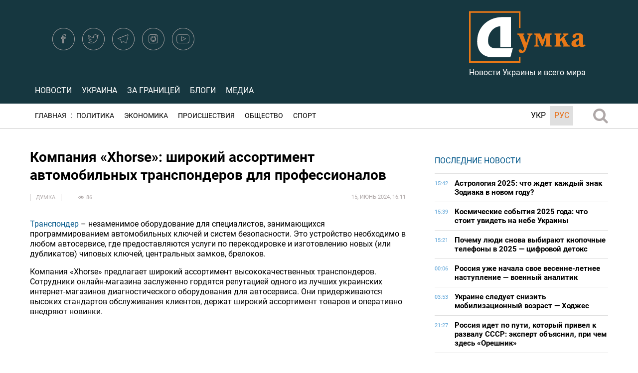

--- FILE ---
content_type: text/html; charset=UTF-8
request_url: https://www.dymka.com.ua/ru/tsikave/rus-kompanyya-xhorse-shyrokyj-assortyment-avtomobylnyh-transponderov-dlya-professyonalov/
body_size: 13416
content:
<!doctype html>
<html lang="ru-RU">
<head>
    <meta charset="UTF-8">
    <meta name="viewport" content="width=device-width, initial-scale=1">
    <link rel="profile" href="https://gmpg.org/xfn/11">
    <!-- Global site tag (gtag.js) - Google Analytics -->
    <script async src="https://www.googletagmanager.com/gtag/js?id=G-ZC1MBW5WLY"></script>
    <script>
        window.dataLayer = window.dataLayer || [];
        function gtag(){dataLayer.push(arguments);}
        gtag('js', new Date());

        gtag('config', 'G-ZC1MBW5WLY');
    </script>
    <script async src="//pagead2.googlesyndication.com/pagead/js/adsbygoogle.js"></script>
    <script data-ad-client="ca-pub-2482040589813252" async src="https://pagead2.googlesyndication.com/pagead/js/adsbygoogle.js"></script>
    <script>
        (adsbygoogle = window.adsbygoogle || []).push({
            google_ad_client: "ca-pub-2482040589813252",
            enable_page_level_ads: true
        });
    </script>
    <!--<script async custom-element="amp-auto-ads"
            src="https://cdn.ampproject.org/v0/amp-auto-ads-0.1.js">
    </script> -->
    
	<!-- This site is optimized with the Yoast SEO plugin v18.4.1 - https://yoast.com/wordpress/plugins/seo/ -->
	<title>Компания «Xhorse»: широкий ассортимент автомобильных транспондеров для профессионалов</title>
	<meta name="description" content="Транспондер – незаменимое оборудование для специалистов, занимающихся программированием автомобильных ключей и систем безопасности. Это устройство" />
	<meta name="robots" content="index, follow, max-snippet:-1, max-image-preview:large, max-video-preview:-1" />
	<link rel="canonical" href="https://www.dymka.com.ua/tsikave/rus-kompanyya-xhorse-shyrokyj-assortyment-avtomobylnyh-transponderov-dlya-professyonalov/" />
	<meta property="og:locale" content="ru_RU" />
	<meta property="og:type" content="article" />
	<meta property="og:title" content="Компания «Xhorse»: широкий ассортимент автомобильных транспондеров для профессионалов" />
	<meta property="og:description" content="Транспондер – незаменимое оборудование для специалистов, занимающихся программированием автомобильных ключей и систем безопасности. Это устройство" />
	<meta property="og:url" content="https://www.dymka.com.ua/tsikave/rus-kompanyya-xhorse-shyrokyj-assortyment-avtomobylnyh-transponderov-dlya-professyonalov/" />
	<meta property="og:site_name" content="Думка" />
	<meta property="article:publisher" content="https://www.facebook.com/lystoknews" />
	<meta property="article:published_time" content="2024-06-15T13:11:00+00:00" />
	<meta property="og:image" content="https://www.dymka.com.ua/wp-content/uploads/2018/10/Logo-2.png" />
	<meta property="og:image:width" content="234" />
	<meta property="og:image:height" content="104" />
	<meta property="og:image:type" content="image/png" />
	<meta name="twitter:card" content="summary_large_image" />
	<meta name="twitter:creator" content="@Dymka_news" />
	<meta name="twitter:site" content="@Dymka_news" />
	<meta name="twitter:label1" content="Написано автором" />
	<meta name="twitter:data1" content="ДУМКА" />
	<!-- / Yoast SEO plugin. -->


<link rel='dns-prefetch' href='//s.w.org' />
<link rel="alternate" type="application/rss+xml" title="Думка &raquo; Лента" href="https://www.dymka.com.ua/ru/feed/" />
<link rel="alternate" type="application/rss+xml" title="Думка &raquo; Лента комментариев" href="https://www.dymka.com.ua/ru/comments/feed/" />
<link rel="alternate" type="application/rss+xml" title="Думка &raquo; Лента комментариев к &laquo;Компания «Xhorse»: широкий ассортимент автомобильных транспондеров для профессионалов&raquo;" href="https://www.dymka.com.ua/ru/tsikave/rus-kompanyya-xhorse-shyrokyj-assortyment-avtomobylnyh-transponderov-dlya-professyonalov/feed/" />
		<script type="text/javascript">
			window._wpemojiSettings = {"baseUrl":"https:\/\/s.w.org\/images\/core\/emoji\/13.0.1\/72x72\/","ext":".png","svgUrl":"https:\/\/s.w.org\/images\/core\/emoji\/13.0.1\/svg\/","svgExt":".svg","source":{"concatemoji":"https:\/\/www.dymka.com.ua\/wp-includes\/js\/wp-emoji-release.min.js?ver=b5b47471dd606b1141d0b4535278f06f"}};
			!function(e,a,t){var n,r,o,i=a.createElement("canvas"),p=i.getContext&&i.getContext("2d");function s(e,t){var a=String.fromCharCode;p.clearRect(0,0,i.width,i.height),p.fillText(a.apply(this,e),0,0);e=i.toDataURL();return p.clearRect(0,0,i.width,i.height),p.fillText(a.apply(this,t),0,0),e===i.toDataURL()}function c(e){var t=a.createElement("script");t.src=e,t.defer=t.type="text/javascript",a.getElementsByTagName("head")[0].appendChild(t)}for(o=Array("flag","emoji"),t.supports={everything:!0,everythingExceptFlag:!0},r=0;r<o.length;r++)t.supports[o[r]]=function(e){if(!p||!p.fillText)return!1;switch(p.textBaseline="top",p.font="600 32px Arial",e){case"flag":return s([127987,65039,8205,9895,65039],[127987,65039,8203,9895,65039])?!1:!s([55356,56826,55356,56819],[55356,56826,8203,55356,56819])&&!s([55356,57332,56128,56423,56128,56418,56128,56421,56128,56430,56128,56423,56128,56447],[55356,57332,8203,56128,56423,8203,56128,56418,8203,56128,56421,8203,56128,56430,8203,56128,56423,8203,56128,56447]);case"emoji":return!s([55357,56424,8205,55356,57212],[55357,56424,8203,55356,57212])}return!1}(o[r]),t.supports.everything=t.supports.everything&&t.supports[o[r]],"flag"!==o[r]&&(t.supports.everythingExceptFlag=t.supports.everythingExceptFlag&&t.supports[o[r]]);t.supports.everythingExceptFlag=t.supports.everythingExceptFlag&&!t.supports.flag,t.DOMReady=!1,t.readyCallback=function(){t.DOMReady=!0},t.supports.everything||(n=function(){t.readyCallback()},a.addEventListener?(a.addEventListener("DOMContentLoaded",n,!1),e.addEventListener("load",n,!1)):(e.attachEvent("onload",n),a.attachEvent("onreadystatechange",function(){"complete"===a.readyState&&t.readyCallback()})),(n=t.source||{}).concatemoji?c(n.concatemoji):n.wpemoji&&n.twemoji&&(c(n.twemoji),c(n.wpemoji)))}(window,document,window._wpemojiSettings);
		</script>
		<style type="text/css">
img.wp-smiley,
img.emoji {
	display: inline !important;
	border: none !important;
	box-shadow: none !important;
	height: 1em !important;
	width: 1em !important;
	margin: 0 .07em !important;
	vertical-align: -0.1em !important;
	background: none !important;
	padding: 0 !important;
}
</style>
	<link rel='stylesheet' id='wp-block-library-css'  href='https://www.dymka.com.ua/wp-includes/css/dist/block-library/style.min.css?ver=b5b47471dd606b1141d0b4535278f06f' type='text/css' media='all' />
<link rel='stylesheet' id='enot-style-css'  href='https://www.dymka.com.ua/wp-content/themes/enot/style.css?ver=b5b47471dd606b1141d0b4535278f06f' type='text/css' media='all' />
<link rel='stylesheet' id='font-awesome-css'  href='https://www.dymka.com.ua/wp-content/themes/enot/assets/css/font-awesome.min.css?ver=b5b47471dd606b1141d0b4535278f06f' type='text/css' media='all' />
<link rel='stylesheet' id='animate-css'  href='https://www.dymka.com.ua/wp-content/themes/enot/assets/css/animate.min.css?ver=b5b47471dd606b1141d0b4535278f06f' type='text/css' media='all' />
<link rel='stylesheet' id='icomoon-style-css'  href='https://www.dymka.com.ua/wp-content/themes/enot/assets/css/icomoon-style.css?ver=b5b47471dd606b1141d0b4535278f06f' type='text/css' media='all' />
<script type='text/javascript' src='https://www.dymka.com.ua/wp-content/themes/enot/assets/js/jquery-3.6.3.min.js' id='jquery-js'></script>
<script type='text/javascript' src='https://www.dymka.com.ua/wp-includes/js/jquery/jquery.query.js?ver=2.2.3' id='jquery-query-js'></script>
<script type='text/javascript' id='ajaxize_this-js-extra'>
/* <![CDATA[ */
var ajaxizeParams = {"_wpnonce":"afa7e526db","is_404":""};
/* ]]> */
</script>
<script type='text/javascript' src='https://www.dymka.com.ua/wp-content/plugins/ajaxize/ajaxize_this.js?ver=b5b47471dd606b1141d0b4535278f06f' id='ajaxize_this-js'></script>
<link rel="https://api.w.org/" href="https://www.dymka.com.ua/ru/wp-json/" /><link rel="alternate" type="application/json" href="https://www.dymka.com.ua/ru/wp-json/wp/v2/posts/40079" /><link rel="EditURI" type="application/rsd+xml" title="RSD" href="https://www.dymka.com.ua/xmlrpc.php?rsd" />
<link rel="wlwmanifest" type="application/wlwmanifest+xml" href="https://www.dymka.com.ua/wp-includes/wlwmanifest.xml" /> 

<link rel='shortlink' href='https://www.dymka.com.ua/ru/?p=40079' />
<link rel="alternate" type="application/json+oembed" href="https://www.dymka.com.ua/ru/wp-json/oembed/1.0/embed?url=https%3A%2F%2Fwww.dymka.com.ua%2Fru%2Ftsikave%2Frus-kompanyya-xhorse-shyrokyj-assortyment-avtomobylnyh-transponderov-dlya-professyonalov%2F" />
<link rel="alternate" type="text/xml+oembed" href="https://www.dymka.com.ua/ru/wp-json/oembed/1.0/embed?url=https%3A%2F%2Fwww.dymka.com.ua%2Fru%2Ftsikave%2Frus-kompanyya-xhorse-shyrokyj-assortyment-avtomobylnyh-transponderov-dlya-professyonalov%2F&#038;format=xml" />
<meta name="generator" content="Site Kit by Google 1.111.0" />

<!-- This site is optimized with the Schema plugin v1.7.9.6 - https://schema.press -->
<script type="application/ld+json">{"@context":"https:\/\/schema.org\/","@type":"BlogPosting","mainEntityOfPage":{"@type":"WebPage","@id":"https:\/\/www.dymka.com.ua\/tsikave\/rus-kompanyya-xhorse-shyrokyj-assortyment-avtomobylnyh-transponderov-dlya-professyonalov\/"},"url":"https:\/\/www.dymka.com.ua\/tsikave\/rus-kompanyya-xhorse-shyrokyj-assortyment-avtomobylnyh-transponderov-dlya-professyonalov\/","headline":" (Рус) Компания «Xhorse»: широкий ассортимент автомобильных...","datePublished":"2024-06-15T16:11:00+03:00","dateModified":"2024-06-15T16:11:00+00:00","publisher":{"@type":"Organization","@id":"https:\/\/www.dymka.com.ua\/#organization","name":"Думка","logo":{"@type":"ImageObject","url":"https:\/\/www.dymka.com.ua\/wp-content\/uploads\/2018\/10\/Logo-1.png","width":600,"height":60}},"articleSection":"Цікаве","description":"Вибачте цей текст доступний тільки в “Російська”.","author":{"@type":"Person","name":"ДУМКА","url":"https:\/\/www.dymka.com.ua\/author\/manfred\/","image":{"@type":"ImageObject","url":"https:\/\/secure.gravatar.com\/avatar\/a66fd22ed749f1481936ab83c32dc77c?s=96&d=monsterid&r=g","height":96,"width":96}},"commentCount":"0"}</script>

<style type="text/css">
.qtranxs_flag_uk {background-image: url(https://www.dymka.com.ua/wp-content/plugins/qtranslate-x/flags/ua.png); background-repeat: no-repeat;}
.qtranxs_flag_ru {background-image: url(https://www.dymka.com.ua/wp-content/plugins/qtranslate-x/flags/ru.png); background-repeat: no-repeat;}
</style>
<link hreflang="uk" href="https://www.dymka.com.ua/uk/tsikave/rus-kompanyya-xhorse-shyrokyj-assortyment-avtomobylnyh-transponderov-dlya-professyonalov/" rel="alternate" />
<link hreflang="ru" href="https://www.dymka.com.ua/ru/tsikave/rus-kompanyya-xhorse-shyrokyj-assortyment-avtomobylnyh-transponderov-dlya-professyonalov/" rel="alternate" />
<link hreflang="x-default" href="https://www.dymka.com.ua/tsikave/rus-kompanyya-xhorse-shyrokyj-assortyment-avtomobylnyh-transponderov-dlya-professyonalov/" rel="alternate" />
<meta name="generator" content="qTranslate-X 3.4.6.8" />
         <!-- Global site tag (gtag.js) - Google Analytics -->
         <script async src="https://www.googletagmanager.com/gtag/js?id=G-5C8NK88B61"></script>
         <script>
             window.dataLayer = window.dataLayer || [];
             function gtag(){dataLayer.push(arguments);}
             gtag('js', new Date());

             gtag('config', 'G-5C8NK88B61');
         </script>
         <!-- EXPEREMENTS -->
         <meta http-equiv="x-dns-prefetch-control" content="on" />
         <link rel="dns-prefetch" href="https://content.mql5.com/" />
         <!-- end -->
     <style type="text/css">.recentcomments a{display:inline !important;padding:0 !important;margin:0 !important;}</style><link rel="icon" href="https://www.dymka.com.ua/wp-content/uploads/2018/12/cropped-favicon-1-2-32x32.png" sizes="32x32" />
<link rel="icon" href="https://www.dymka.com.ua/wp-content/uploads/2018/12/cropped-favicon-1-2-192x192.png" sizes="192x192" />
<link rel="apple-touch-icon" href="https://www.dymka.com.ua/wp-content/uploads/2018/12/cropped-favicon-1-2-180x180.png" />
<meta name="msapplication-TileImage" content="https://www.dymka.com.ua/wp-content/uploads/2018/12/cropped-favicon-1-2-270x270.png" />
<link rel="alternate" type="application/rss+xml" title="RSS" href="https://www.dymka.com.ua/ru/rsslatest.xml" />    <!--    <script>document.cookie='resolution='+Math.max(screen.width,screen.height)+'; path=/';</script>-->
</head>

<body class="post-template-default single single-post postid-40079 single-format-standard">

        <div id="fb-root"></div>
        <script async defer crossorigin="anonymous"
                src="https://connect.facebook.net/ru_RU/sdk.js#xfbml=1&version=v3.3"></script>
              
    <div class="site wrapper">
    <header id="header">
        <div class="viewport">
            <div class="header-wrapper">
                                    <div class="header-social-network">
                                                    <a href="https://www.facebook.com/lystoknews" target="_blank"><span class="icon-facebook-icomoon"></span></a>
                                                    <a href="https://twitter.com/DymkaNews" target="_blank"><span class="icon-twitter-icomoon"></span></a>
                                                    <a href="tg://resolve?domain=enot_news" target="_blank"><span class="icon-telegram-icomoon"></span></a>
                                                    <a href="https://www.instagram.com/Dymka_news/" target="_blank"><span class="icon-instagram-icomoon"></span></a>
                                                    <a href="https://www.youtube.com/channel/UC5ivl5BBLgps1R6rT6R_82w" target="_blank"><span class="icon-youtube-icomoon"></span></a>
                                            </div>
                                <div class="logo">
                                            <a href="https://www.dymka.com.ua/ru/" title="Новини України та усього світу" class="logo-text"><img
                                    src="https://www.dymka.com.ua/wp-content/uploads/2018/10/Logo.png" alt="Новини України та усього світу">
                        </a>
                                                                <p class="site-description">Новости Украины и всего мира</p>
                                    </div>
            </div>
            <nav id="nav-menu-header">
                <ul id="menu-header-menu" class="menu"><li id="menu-item-333" class="menu-item menu-item-type-post_type menu-item-object-page menu-item-333"><a href="https://www.dymka.com.ua/ru/novyny/">Новости</a></li>
<li id="menu-item-332" class="menu-item menu-item-type-post_type menu-item-object-page menu-item-332"><a href="https://www.dymka.com.ua/ru/ukrayina/">Украина</a></li>
<li id="menu-item-336" class="menu-item menu-item-type-post_type menu-item-object-page menu-item-336"><a href="https://www.dymka.com.ua/ru/za-kordonom/">За границей</a></li>
<li id="menu-item-347" class="menu-item menu-item-type-post_type menu-item-object-page menu-item-347"><a href="https://www.dymka.com.ua/ru/blogi/">Блоги</a></li>
<li id="menu-item-349" class="menu-item menu-item-type-post_type menu-item-object-page menu-item-349"><a href="https://www.dymka.com.ua/ru/media/">Медиа</a></li>
</ul>            </nav>
        </div>
        <!-- Top-menu start -->
        <div id="top-menu" class="navbar-wrapper">
            <div class="top-menu__wrapper  viewport">
                <button class="toggle_menu">
                    <span class="burger">
                        <span class="burger_top"></span>
                        <span class="burger_bottom"></span>
                        <span class="burger_footer"></span>
                    </span>
                </button>
                <nav id="primary-menu">
                    <ul id="menu-primary-menu" class="menu"><li id="menu-item-193" class="menu-item menu-item-type-post_type menu-item-object-page menu-item-home menu-item-193"><a href="https://www.dymka.com.ua/ru/">Главная</a></li>
<li id="menu-item-199" class="menu-item menu-item-type-post_type menu-item-object-page menu-item-199"><a href="https://www.dymka.com.ua/ru/polityka/">Политика</a></li>
<li id="menu-item-457" class="menu-item menu-item-type-post_type menu-item-object-page menu-item-457"><a href="https://www.dymka.com.ua/ru/ekonomika/">Экономика</a></li>
<li id="menu-item-546" class="menu-item menu-item-type-post_type menu-item-object-page menu-item-546"><a href="https://www.dymka.com.ua/ru/podiyi/">Происшествия</a></li>
<li id="menu-item-547" class="menu-item menu-item-type-post_type menu-item-object-page menu-item-547"><a href="https://www.dymka.com.ua/ru/suspilstvo/">Общество</a></li>
<li id="menu-item-548" class="menu-item menu-item-type-post_type menu-item-object-page menu-item-548"><a href="https://www.dymka.com.ua/ru/sport/">Спорт</a></li>
</ul>                </nav>
                <div class="lang-marker">
<ul class="language-chooser language-chooser-text qtranxs_language_chooser" id="language-chooser">
<li class="lang-uk"><a href="https://www.dymka.com.ua/uk/tsikave/rus-kompanyya-xhorse-shyrokyj-assortyment-avtomobylnyh-transponderov-dlya-professyonalov/" hreflang="uk" title="Укр (uk)" class="qtranxs_text qtranxs_text_uk"><span>Укр</span></a></li>
<li class="lang-ru active"><a href="https://www.dymka.com.ua/ru/tsikave/rus-kompanyya-xhorse-shyrokyj-assortyment-avtomobylnyh-transponderov-dlya-professyonalov/" hreflang="ru" title="Рус (ru)" class="qtranxs_text qtranxs_text_ru"><span>Рус</span></a></li>
</ul><div class="qtranxs_widget_end"></div>
</div>
                <div class="menu-active">
                    <ul id="menu-mobile-menu" class="menu"><li id="menu-item-331" class="menu-item menu-item-type-post_type menu-item-object-page menu-item-home menu-item-331"><a href="https://www.dymka.com.ua/ru/">Главная</a></li>
<li id="menu-item-508" class="menu-item menu-item-type-post_type menu-item-object-page menu-item-508"><a href="https://www.dymka.com.ua/ru/polityka/">Политика</a></li>
<li id="menu-item-507" class="menu-item menu-item-type-post_type menu-item-object-page menu-item-507"><a href="https://www.dymka.com.ua/ru/ekonomika/">Экономика</a></li>
<li id="menu-item-506" class="menu-item menu-item-type-post_type menu-item-object-page menu-item-506"><a href="https://www.dymka.com.ua/ru/blogi/">Блоги</a></li>
</ul>                </div>

                <div class="search-icon">
                    <i class="fa fa-search fa-2x"></i>
                </div>
                <div class="search">
                    <div class="close">
                        <i class="fa fa-window-close fa-3x"></i>
                    </div>
                    <div class="search-wrapper">
                        <form role="search" method="get" action="https://www.dymka.com.ua/ru/">
                            <input type="search" class="form-control" placeholder="Найти..." value="" name="s" title="Шукати">
                            <button type="submit">Найти</button>
                        </form>
                    </div>
                </div>
            </div>
        </div>
        <!-- Top menu end -->
    </header>

    <script>
        var dimensionValue = 'ДУМКА';
        ga('set', 'dimension1', dimensionValue);
    </script>

    <main id="main" class="site-main content">
        
        <div class="content viewport single-block">
            <div class="block-left">
                
        <article class="single-post">
            <h1>Компания «Xhorse»: широкий ассортимент автомобильных транспондеров для профессионалов</h1>
            <span class="single-author"><a
                        href="https://www.dymka.com.ua/ru/author/manfred/">ДУМКА</a></span>
            <span id="single-time">15, Июнь 2024, 16:11</span>
            <span class="feed-comment">86</span>

            <div class="single-post-ads-top">
                <script async src="https://pagead2.googlesyndication.com/pagead/js/adsbygoogle.js"></script>
                <!-- Над статьей -->
                <ins class="adsbygoogle"
                     style="display:block"
                     data-ad-client="ca-pub-2482040589813252"
                     data-ad-slot="9068853777"
                     data-ad-format="auto"
                     data-full-width-responsive="true"></ins>
                <script>
                    (adsbygoogle = window.adsbygoogle || []).push({});
                </script>
            </div>

            <div class="single-post-title-img">
                            </div>

            <p><a href="https://xhorse.kiev.ua/chipy/">Транспондер</a> – незаменимое оборудование для специалистов, занимающихся программированием автомобильных ключей и систем безопасности. Это устройство необходимо в любом автосервисе, где предоставляются услуги по перекодировке и изготовлению новых (или дубликатов) чиповых ключей, центральных замков, брелоков.</p>
<p>Компания «Xhorse» предлагает широкий ассортимент высококачественных транспондеров. Сотрудники онлайн-магазина заслуженно гордятся репутацией одного из лучших украинских интернет-магазинов диагностического оборудования для автосервиса. Они придерживаются высоких стандартов обслуживания клиентов, держат широкий ассортимент товаров и оперативно внедряют новинки.</p>    <script async src="https://pagead2.googlesyndication.com/pagead/js/adsbygoogle.js"></script>
    <!-- 2 в статью -->
    <ins class="adsbygoogle"
         style="display:block"
         data-ad-client="ca-pub-2482040589813252"
         data-ad-slot="9164209810"
         data-ad-format="auto"
         data-full-width-responsive="true"></ins>
    <script>
        (adsbygoogle = window.adsbygoogle || []).push({});
    </script>


    
<h2>Транспондеры в интернет-магазине Xhorse.Kiev.UA</h2>
<p>В категории Транспондеры в этом интернет-магазине представлены следующие разновидности чипов иммобилайзеров для авто:</p>
<ul>
<li>с амплитудной и частотной модуляцией;</li>
<li>подготовленные для программирования и эмуляторы для копирования;</li>
<li>в стеклянном и керамическом корпусе, микросхема;</li>
<li>с фиксированным и динамическим кодом, крипто-транспондеры;</li>
<li>наборы чипов 10, 50, 100 шт.</li>
</ul>
<p>В ассортименте представлены как многофункциональные, так и узкоспециализированные транспондеры от известных производителей чип иммобилайзеров – ADE GROUP, KEYDIY, MEGAMOS, PHILIPS, XHORSE и других специализированных брендов. Вся продукция отличается высоким качеством и надежностью, что позволяет уверенно использовать ее в работе и гарантировать качество услуг своим клиентам.</p>
<h2>Почему выбирают Xhorse.Kiev.UA?</h2>
<p>По отзывам в интернете, среди других онлайн-магазинов диагностического оборудования для автосервиса, компанию «Xhorse» выбирают в Украине за:</p>
<ul>
<li>отсутствие фальсификата, контрафакта, серого или черного импорта;</li>
<li>продукция ведущих брендов рынка и Certificate of authorized distributor;</li>
<li>лицензионные активации и компьютерные программы;</li>
<li>предоставление гарантий и технической поддержки производителей;</li>
<li>прямые поставки → низкие и честные цены;</li>
<li>оперативное обновление ассортимента новинками;</li>
<li>разные виды оплаты;</li>
<li>безналичный расчет для ФОП 2 группы без НДС;</li>
<li>приветливых и компетентных менеджеров-консультантов;</li>
<li>отправку заказов, поступивших до 16:00, «день в день»;</li>
<li>круглосуточную работу и поддержку клиентов.</li>
</ul>
<p>Партнерство с онлайн-магазином Xhorse.Kiev.UA – гарантия вашего успеха!</p>        </article>

        
                <div style="display: flex; margin-top: 20px">
            <div style="margin-right: 20px" class="fb-share-button" data-href=""
                 data-layout="button_count" data-size="large"><a target="_blank" href=""
                                                                 class="fb-xfbml-parse-ignore">Поделиться</a></div>
            <a href="https://twitter.com/share?ref_src=twsrc%5Etfw" class="twitter-share-button" data-size="large"
               data-show-count="false">Tweet</a>
            <script async src="https://platform.twitter.com/widgets.js" charset="utf-8"></script>
        </div>
            <div class="more-theme  clear">
            <div id="more-theme__active">
                Все по теме:            </div>
                    </div>
        <div class="bottom-widget" style="margin-bottom: 40px">
                    </div>

                <div class="also-read">
            <h4 class="also-read__title">
                Похожие материалы:            </h4>
            <div class="also-read__inner-wrapper">
                            </div>
        </div>


        <div class="widget-title recent-posts__title">
            Последние новости        </div>
        <ul class="recent-posts__list">                <li class="recent-posts__item recent-posts__item--1">
                    <a href="https://www.dymka.com.ua/ru/suspilstvo/astrologiya-2025-shho-chekaye-na-kozhen-znak-zodiaku-v-novomu-rotsi/" class="recent-posts__link">
                                                <span>
                        Астрология 2025: что ждет каждый знак...                        </span>
                        <span class="recent-posts__time">
                            14 мая, 2025, 15:42                        </span>
                        <span class="recent-posts__views">
                            <i class="fa fa-eye"></i>37224                        </span>
                    </a>
                </li>
                                <li class="recent-posts__item recent-posts__item--2">
                    <a href="https://www.dymka.com.ua/ru/nauka/kosmichni-podiyi-2025-roku-shho-varto-pobachyty-v-nebi-ukrayiny/" class="recent-posts__link">
                                                <span>
                        Космические события 2025 года: что стоит...                        </span>
                        <span class="recent-posts__time">
                            14 мая, 2025, 15:39                        </span>
                        <span class="recent-posts__views">
                            <i class="fa fa-eye"></i>18736                        </span>
                    </a>
                </li>
                                <li class="recent-posts__item recent-posts__item--3">
                    <a href="https://www.dymka.com.ua/ru/nauka/chomu-vse-bilshe-lyudej-obyrayut-knopkovi-telefony-u-2025-digital-detox-u-diyi/" class="recent-posts__link">
                                                <span>
                        Почему люди снова выбирают кнопочные телефоны...                        </span>
                        <span class="recent-posts__time">
                            14 мая, 2025, 15:21                        </span>
                        <span class="recent-posts__views">
                            <i class="fa fa-eye"></i>18747                        </span>
                    </a>
                </li>
                                <li class="recent-posts__item recent-posts__item--4">
                    <a href="https://www.dymka.com.ua/ru/ukraina/rosiya-vzhe-rozpochala-svij-vesnyano-litnij-nastup-vijskovyj-analityk/" class="recent-posts__link">
                        <img width="243" height="132" src="https://www.dymka.com.ua/wp-content/uploads/2023/04/Znimok-ekrana-2023-04-26-o-02.39.29.png" class="recent-posts__img wp-post-image" alt="Війна в Україні" loading="lazy" srcset="https://www.dymka.com.ua/wp-content/uploads/2023/04/Znimok-ekrana-2023-04-26-o-02.39.29.png 2418w, https://www.dymka.com.ua/wp-content/uploads/2023/04/Znimok-ekrana-2023-04-26-o-02.39.29-1024x557.png 1024w, https://www.dymka.com.ua/wp-content/uploads/2023/04/Znimok-ekrana-2023-04-26-o-02.39.29-768x418.png 768w, https://www.dymka.com.ua/wp-content/uploads/2023/04/Znimok-ekrana-2023-04-26-o-02.39.29-1536x836.png 1536w, https://www.dymka.com.ua/wp-content/uploads/2023/04/Znimok-ekrana-2023-04-26-o-02.39.29-2048x1115.png 2048w" sizes="(max-width: 243px) 100vw, 243px" />                        <span>
                        Россия уже начала свое весенне-летнее наступление...                        </span>
                        <span class="recent-posts__time">
                            27 апреля, 2025, 00:06                        </span>
                        <span class="recent-posts__views">
                            <i class="fa fa-eye"></i>18676                        </span>
                    </a>
                </li>
                                <li class="recent-posts__item recent-posts__item--5">
                    <a href="https://www.dymka.com.ua/ru/suspilstvo/ukrayini-slid-znyzyty-mobilizatsijnyj-vik-godzhes/" class="recent-posts__link">
                        <img width="243" height="133" src="https://www.dymka.com.ua/wp-content/uploads/2021/02/zsu-3.jpg" class="recent-posts__img wp-post-image" alt="Украине следует снизить мобилизационный возраст &#8212; Ходжес"  title="Украине следует снизить мобилизационный возраст &#8212; Ходжес" loading="lazy" />                        <span>
                        Украине следует снизить мобилизационный возраст &#8212;...                        </span>
                        <span class="recent-posts__time">
                            6 декабря, 2024, 03:53                        </span>
                        <span class="recent-posts__views">
                            <i class="fa fa-eye"></i>37223                        </span>
                    </a>
                </li>
                                <li class="recent-posts__item recent-posts__item--6">
                    <a href="https://www.dymka.com.ua/ru/polityka/rosiya-jde-shlyahom-yakyj-pryzviv-do-rozvalu-srsr-ekspert-poyasnyv-do-chogo-tut-oryeshnik/" class="recent-posts__link">
                        <img width="243" height="136" src="https://www.dymka.com.ua/wp-content/uploads/2023/05/df32c0b-8058cbd-raketa-getty1.jpg" class="recent-posts__img wp-post-image" alt="Ракетний удар" loading="lazy" srcset="https://www.dymka.com.ua/wp-content/uploads/2023/05/df32c0b-8058cbd-raketa-getty1.jpg 690w, https://www.dymka.com.ua/wp-content/uploads/2023/05/df32c0b-8058cbd-raketa-getty1-302x168.jpg 302w, https://www.dymka.com.ua/wp-content/uploads/2023/05/df32c0b-8058cbd-raketa-getty1-290x164.jpg 290w, https://www.dymka.com.ua/wp-content/uploads/2023/05/df32c0b-8058cbd-raketa-getty1-522x293.jpg 522w, https://www.dymka.com.ua/wp-content/uploads/2023/05/df32c0b-8058cbd-raketa-getty1-278x156.jpg 278w" sizes="(max-width: 243px) 100vw, 243px" />                        <span>
                        Россия идет по пути, который привел...                        </span>
                        <span class="recent-posts__time">
                            5 декабря, 2024, 21:27                        </span>
                        <span class="recent-posts__views">
                            <i class="fa fa-eye"></i>37320                        </span>
                    </a>
                </li>
                                <li class="recent-posts__item recent-posts__item--7">
                    <a href="https://www.dymka.com.ua/ru/polityka/u-kyyevi-gotovi-do-terytorialnyh-postupok-v-obmin-na-garantiyi-bezpeky-nyt/" class="recent-posts__link">
                        <img width="243" height="132" src="https://www.dymka.com.ua/wp-content/uploads/2023/04/Znimok-ekrana-2023-04-26-o-02.39.29.png" class="recent-posts__img wp-post-image" alt="Війна в Україні" loading="lazy" srcset="https://www.dymka.com.ua/wp-content/uploads/2023/04/Znimok-ekrana-2023-04-26-o-02.39.29.png 2418w, https://www.dymka.com.ua/wp-content/uploads/2023/04/Znimok-ekrana-2023-04-26-o-02.39.29-1024x557.png 1024w, https://www.dymka.com.ua/wp-content/uploads/2023/04/Znimok-ekrana-2023-04-26-o-02.39.29-768x418.png 768w, https://www.dymka.com.ua/wp-content/uploads/2023/04/Znimok-ekrana-2023-04-26-o-02.39.29-1536x836.png 1536w, https://www.dymka.com.ua/wp-content/uploads/2023/04/Znimok-ekrana-2023-04-26-o-02.39.29-2048x1115.png 2048w" sizes="(max-width: 243px) 100vw, 243px" />                        <span>
                        В Киеве готовы к территориальным уступкам...                        </span>
                        <span class="recent-posts__time">
                            14 ноября, 2024, 04:53                        </span>
                        <span class="recent-posts__views">
                            <i class="fa fa-eye"></i>37202                        </span>
                    </a>
                </li>
                                <li class="recent-posts__item recent-posts__item--8">
                    <a href="https://www.dymka.com.ua/ru/polityka/kytaj-nadaye-rosiyi-vijskovu-pidtrymku-v-obmin-na-sekretni-tehnologiyi-derzhdep/" class="recent-posts__link">
                        <img width="243" height="162" src="https://www.dymka.com.ua/wp-content/uploads/2024/09/65590c318cc3a2420dccb70d127ef45d.jpeg" class="recent-posts__img wp-post-image" alt="Путін та Сі Цзіньпін" loading="lazy" srcset="https://www.dymka.com.ua/wp-content/uploads/2024/09/65590c318cc3a2420dccb70d127ef45d.jpeg 2291w, https://www.dymka.com.ua/wp-content/uploads/2024/09/65590c318cc3a2420dccb70d127ef45d-1024x683.jpeg 1024w, https://www.dymka.com.ua/wp-content/uploads/2024/09/65590c318cc3a2420dccb70d127ef45d-768x512.jpeg 768w, https://www.dymka.com.ua/wp-content/uploads/2024/09/65590c318cc3a2420dccb70d127ef45d-1536x1024.jpeg 1536w, https://www.dymka.com.ua/wp-content/uploads/2024/09/65590c318cc3a2420dccb70d127ef45d-2048x1366.jpeg 2048w" sizes="(max-width: 243px) 100vw, 243px" />                        <span>
                        Китай оказывает России военную поддержку в...                        </span>
                        <span class="recent-posts__time">
                            10 сентября, 2024, 23:57                        </span>
                        <span class="recent-posts__views">
                            <i class="fa fa-eye"></i>37248                        </span>
                    </a>
                </li>
                                <li class="recent-posts__item recent-posts__item--big">
                    <a href="https://www.dymka.com.ua/ru/polityka/pentagon-rozkryv-detali-novogo-paketu-dopomogy-dlya-ukrayiny/" class="recent-posts__link">
                        <img width="243" height="154" src="https://www.dymka.com.ua/wp-content/uploads/2024/07/33_main-v1700508938.jpg" class="recent-posts__img wp-post-image" alt="Пентагон раскрыл детали нового пакета помощи для Украины"  title="Пентагон раскрыл детали нового пакета помощи для Украины" loading="lazy" />                        <span>
                        Пентагон раскрыл детали нового пакета помощи...                        </span>
                        <span class="recent-posts__time">
                            12 июля, 2024, 11:46                        </span>
                        <span class="recent-posts__views">
                            <i class="fa fa-eye"></i>37244                        </span>
                    </a>
                </li>
                </ul>
<div id="comments" class="comments-area">

    	<div id="respond" class="comment-respond">
		<h3 id="reply-title" class="comment-reply-title">Добавить комментарий <small><a rel="nofollow" id="cancel-comment-reply-link" href="/ru/tsikave/rus-kompanyya-xhorse-shyrokyj-assortyment-avtomobylnyh-transponderov-dlya-professyonalov/#respond" style="display:none;">Отменить ответ</a></small></h3><form action="https://www.dymka.com.ua/wp-comments-post.php" method="post" id="commentform" class="comment-form" novalidate><p class="comment-notes"><span id="email-notes">Ваш адрес email не будет опубликован.</span> Обязательные поля помечены <span class="required">*</span></p><p class="comment-form-comment"><label for="comment">Комментарий</label> <textarea id="comment" name="comment" cols="45" rows="8" maxlength="65525" required="required"></textarea></p><p class="comment-form-author"><label for="author">Имя <span class="required">*</span></label> <input id="author" name="author" type="text" value="" size="30" maxlength="245" required='required' /></p>
<p class="comment-form-email"><label for="email">Email <span class="required">*</span></label> <input id="email" name="email" type="email" value="" size="30" maxlength="100" aria-describedby="email-notes" required='required' /></p>
<p class="comment-form-url"><label for="url">Сайт</label> <input id="url" name="url" type="url" value="" size="30" maxlength="200" /></p>
<p class="form-submit"><input name="submit" type="submit" id="submit" class="submit" value="Отправить комментарий" /> <input type='hidden' name='comment_post_ID' value='40079' id='comment_post_ID' />
<input type='hidden' name='comment_parent' id='comment_parent' value='0' />
</p></form>	</div><!-- #respond -->
	
</div><!-- #comments -->
            </div>
            <div class="block-right">
                		<section id="enot-recent-posts-2" class="widget widget_recent_entries">		<div class="widget-title">Последние новости</div>		<ul class="recent_posts">
											<li>
                                            <span class="post_date">15:42</span>
                    					<a href="https://www.dymka.com.ua/ru/suspilstvo/astrologiya-2025-shho-chekaye-na-kozhen-znak-zodiaku-v-novomu-rotsi/">Астрология 2025: что ждет каждый знак Зодиака в новом году?</a>
                </li>
											<li>
                                            <span class="post_date">15:39</span>
                    					<a href="https://www.dymka.com.ua/ru/nauka/kosmichni-podiyi-2025-roku-shho-varto-pobachyty-v-nebi-ukrayiny/">Космические события 2025 года: что стоит увидеть на небе Украины</a>
                </li>
											<li>
                                            <span class="post_date">15:21</span>
                    					<a href="https://www.dymka.com.ua/ru/nauka/chomu-vse-bilshe-lyudej-obyrayut-knopkovi-telefony-u-2025-digital-detox-u-diyi/">Почему люди снова выбирают кнопочные телефоны в 2025 — цифровой детокс</a>
                </li>
											<li>
                                            <span class="post_date">00:06</span>
                    					<a href="https://www.dymka.com.ua/ru/ukraina/rosiya-vzhe-rozpochala-svij-vesnyano-litnij-nastup-vijskovyj-analityk/">Россия уже начала свое весенне-летнее наступление — военный аналитик</a>
                </li>
											<li>
                                            <span class="post_date">03:53</span>
                    					<a href="https://www.dymka.com.ua/ru/suspilstvo/ukrayini-slid-znyzyty-mobilizatsijnyj-vik-godzhes/">Украине следует снизить мобилизационный возраст &#8212; Ходжес</a>
                </li>
											<li>
                                            <span class="post_date">21:27</span>
                    					<a href="https://www.dymka.com.ua/ru/polityka/rosiya-jde-shlyahom-yakyj-pryzviv-do-rozvalu-srsr-ekspert-poyasnyv-do-chogo-tut-oryeshnik/">Россия идет по пути, который привел к развалу СССР: эксперт объяснил, при чем здесь &#171;Орешник&#187;</a>
                </li>
											<li>
                                            <span class="post_date">04:53</span>
                    					<a href="https://www.dymka.com.ua/ru/polityka/u-kyyevi-gotovi-do-terytorialnyh-postupok-v-obmin-na-garantiyi-bezpeky-nyt/">В Киеве готовы к территориальным уступкам в обмен на гарантии безопасности &#8212; NYT</a>
                </li>
											<li>
                                            <span class="post_date">23:57</span>
                    					<a href="https://www.dymka.com.ua/ru/polityka/kytaj-nadaye-rosiyi-vijskovu-pidtrymku-v-obmin-na-sekretni-tehnologiyi-derzhdep/">Китай оказывает России военную поддержку в обмен на секретные технологии &#8212; Госдеп</a>
                </li>
											<li>
                                            <span class="post_date">11:46</span>
                    					<a href="https://www.dymka.com.ua/ru/polityka/pentagon-rozkryv-detali-novogo-paketu-dopomogy-dlya-ukrayiny/">Пентагон раскрыл детали нового пакета помощи для Украины</a>
                </li>
											<li>
                                            <span class="post_date">04:35</span>
                    					<a href="https://www.dymka.com.ua/ru/za-kordonom/nato-mozhe-vstupyty-u-vijnu-v-ukrayini-zmi-nazvaly-dvi-chervoni-liniyi/">НАТО может вступить в войну в Украине: СМИ назвали две красные линии</a>
                </li>
					</ul>
        <a href="https://www.dymka.com.ua/ru/novyny/" class="widgets_link"><em>Все новости</em><span class="widget_link_arrow"></span></a>
        </section>            <h4 class="widget-title single-cat-widget__title">
                <a href="https://www.dymka.com.ua/ru/blogi/" class="single-cat-widget__title-link">
                    Блоги                </a>
            </h4>
            <ul class="single-cat-widget__list">
                                    <li class="single-cat-widget__item">
                        <a href="https://www.dymka.com.ua/ru/blogi/yak-nato-treba-zahyshhatys-vid-rosiyi/"
                           id="post-38941" class="single-cat-widget__link post-38941 post type-post status-publish format-standard has-post-thumbnail hentry category-blogi tag-nato tag-rosiya tag-ukraina">
                            
                                <div class="single-cat-widget__img-wrap">
                                    <img width="630" height="400" src="https://www.dymka.com.ua/wp-content/uploads/2023/04/70_main.jpeg" class="single-cat-widget__img wp-post-image" alt="НАТО" loading="lazy" />                                    <div class="single-cat-widget__img-overlay"></div>
                                </div>
                                                            <div class="single-cat-widget__item-title">
                                Как НАТО нужно защищаться от России                            </div>

                            <div class="single-cat-widget__info">
                                                                    <span class="single-cat-widget__time">
                                        <i class="fa fa-clock-o"></i>
                                        24 апреля, 2023, 02:31                                    </span>
                                                                                                    <p class="single-cat-widget__description">
                                        31 союзник должен укрепить свой восточный фланг, возможно даже с помощью ядерного оружия. Самый трудный вопрос – членство Украины в блоке. Об этом в...                                    </p>
                                                                                                    <span class="single-cat-widget__author">
                                        <i class="fa fa-bookmark"></i>
                                        Автор: ДУМКА                                    </span>
                                                            </div>
                        </a>
                    </li>
                                        <li class="single-cat-widget__item">
                        <a href="https://www.dymka.com.ua/ru/blogi/putin-rozpochav-novyj-etap-energetychnoyi-vijny-proty-yevropy/"
                           id="post-36601" class="single-cat-widget__link post-36601 post type-post status-publish format-standard has-post-thumbnail hentry category-blogi tag-vijna tag-gaz tag-yes tag-nafta tag-putin tag-rf">
                            
                                <div class="single-cat-widget__img-wrap">
                                    <img width="640" height="360" src="https://www.dymka.com.ua/wp-content/uploads/2022/09/126867703_hi079110306.jpg" class="single-cat-widget__img wp-post-image" alt="Путін розпочав новий етап енергетичної війни проти Європи"  title="Путін розпочав новий етап енергетичної війни проти Європи" loading="lazy" srcset="https://www.dymka.com.ua/wp-content/uploads/2022/09/126867703_hi079110306.jpg 640w, https://www.dymka.com.ua/wp-content/uploads/2022/09/126867703_hi079110306-290x164.jpg 290w, https://www.dymka.com.ua/wp-content/uploads/2022/09/126867703_hi079110306-522x293.jpg 522w, https://www.dymka.com.ua/wp-content/uploads/2022/09/126867703_hi079110306-278x156.jpg 278w" sizes="(max-width: 640px) 100vw, 640px" />                                    <div class="single-cat-widget__img-overlay"></div>
                                </div>
                                                            <div class="single-cat-widget__item-title">
                                Путін розпочав новий етап енергетичної війни проти Європи                            </div>

                            <div class="single-cat-widget__info">
                                                                    <span class="single-cat-widget__time">
                                        <i class="fa fa-clock-o"></i>
                                        28 сентября, 2022, 07:26                                    </span>
                                                                                                    <p class="single-cat-widget__description">
                                        Три витоки газу з газопроводу за один день свідчать про те, що Кремль може саботувати енергетичну інфраструктуру. Як писав Ян Флемінг, британський письменник, який...                                    </p>
                                                                                                    <span class="single-cat-widget__author">
                                        <i class="fa fa-bookmark"></i>
                                        Автор: ДУМКА                                    </span>
                                                            </div>
                        </a>
                    </li>
                                        <li class="single-cat-widget__item">
                        <a href="https://www.dymka.com.ua/ru/blogi/mobilizatsiya-putina-pokazuye-shho-vin-prograye-vijnu/"
                           id="post-36575" class="single-cat-widget__link post-36575 post type-post status-publish format-standard has-post-thumbnail hentry category-blogi tag-vijna tag-zsu tag-nato tag-putin tag-rf tag-ssha">
                            
                                <div class="single-cat-widget__img-wrap">
                                    <img width="1916" height="1004" src="https://www.dymka.com.ua/wp-content/uploads/2022/09/image.jpg" class="single-cat-widget__img wp-post-image" alt="Мобілізація Путіна показує, що він програє війну"  title="Мобілізація Путіна показує, що він програє війну" loading="lazy" srcset="https://www.dymka.com.ua/wp-content/uploads/2022/09/image.jpg 1916w, https://www.dymka.com.ua/wp-content/uploads/2022/09/image-1024x537.jpg 1024w, https://www.dymka.com.ua/wp-content/uploads/2022/09/image-768x402.jpg 768w, https://www.dymka.com.ua/wp-content/uploads/2022/09/image-1536x805.jpg 1536w" sizes="(max-width: 1916px) 100vw, 1916px" />                                    <div class="single-cat-widget__img-overlay"></div>
                                </div>
                                                            <div class="single-cat-widget__item-title">
                                Мобілізація Путіна показує, що він програє війну                            </div>

                            <div class="single-cat-widget__info">
                                                                    <span class="single-cat-widget__time">
                                        <i class="fa fa-clock-o"></i>
                                        26 сентября, 2022, 19:34                                    </span>
                                                                                                    <p class="single-cat-widget__description">
                                        Рішення Володимира Путіна оголосити часткову мобілізацію російських громадян мало на меті демонстрацію сили. Натомість це показує слабкість позиції російського президента, коли його війська зазнають...                                    </p>
                                                                                                    <span class="single-cat-widget__author">
                                        <i class="fa fa-bookmark"></i>
                                        Автор: ДУМКА                                    </span>
                                                            </div>
                        </a>
                    </li>
                    
            </ul>
            </section>            </div>
        </div>
    </main><!-- #main -->
<footer id="footer">
    <div class="viewport">
        <div class="footer-description footer-block">
            <div class="footer-logo">
                                    <a href="https://www.dymka.com.ua/ru/">
                        <img src="https://www.dymka.com.ua/wp-content/uploads/2018/10/Logo_in_footer.png" alt="logo">
                    </a>
                            </div>
            <div class="footer-forbid footer-block">
                <p>При цитировании и использовании каких-либо материалов в Интернете открытые для поисковых систем гиперссылки не ниже первого абзаца на <a href="https://www.dymka.com.ua/ru/">www.dymka.com.ua/ru</a> — обязательны.</p>            </div>
        </div>
        <div class="footer-menu">
            <div class="footer-menu">
                <nav id="footer-menu">
                    <ul id="menu-footer-menu" class="menu"><li id="menu-item-363" class="menu-item menu-item-type-post_type menu-item-object-page menu-item-363"><a href="https://www.dymka.com.ua/ru/pro-nas/">О нас</a></li>
<li id="menu-item-678" class="menu-item menu-item-type-post_type menu-item-object-page menu-item-678"><a href="https://www.dymka.com.ua/ru/politika-konfidentsijnosti/">Политика конфиденциальности</a></li>
<li id="menu-item-679" class="menu-item menu-item-type-post_type menu-item-object-page menu-item-679"><a href="https://www.dymka.com.ua/ru/pravova-informatsiya/">Правовая информация</a></li>
<li id="menu-item-680" class="menu-item menu-item-type-post_type menu-item-object-page menu-item-680"><a href="https://www.dymka.com.ua/ru/kontakti-ta-reklama/">Контакты и реклама</a></li>
</ul>                </nav>
                <div class="footer-contact">
                    <div class="footer-contact__mail">
                                            </div>
                    <div class="footer-contact__phone">
                                            </div>
                </div>
            </div>
        </div>

        <div class="social-footer footer-block">
                            <span>Все права защищены</span>
            <span>&copy;2026<a href="https://www.dymka.com.ua/ru"> dymka.com.ua</a></span>

                            <div class="social-footer__link">
                                            <a href="https://www.facebook.com/lystoknews" target="_blank"><i class="fa fa-facebook fa-2x"></i></a>
                                            <a href="https://twitter.com/DymkaNews" target="_blank"><i class="fa fa-twitter fa-2x"></i></a>
                                            <a href="tg://resolve?domain=enot_news" target="_blank"><i class="fa fa-telegram fa-2x"></i></a>
                                            <a href="https://www.youtube.com/channel/UC5ivl5BBLgps1R6rT6R_82w" target="_blank"><i class="fa fa-youtube fa-2x"></i></a>
                                            <a href="https://www.instagram.com/Dymka_news/" target="_blank"><i class="fa fa-instagram fa-2x"></i></a>
                                    </div>
                        <span style="display: none"><!--LiveInternet counter--><script type="text/javascript">
                document.write("<a href='//www.liveinternet.ru/click' " +
                    "target=_blank><img src='//counter.yadro.ru/hit?t45.6;r" +
                    escape(document.referrer) + ((typeof (screen) == "undefined") ? "" :
                        ";s" + screen.width + "*" + screen.height + "*" + (screen.colorDepth ?
                        screen.colorDepth : screen.pixelDepth)) + ";u" + escape(document.URL) +
                    ";h" + escape(document.title.substring(0, 150)) + ";" + Math.random() +
                    "' alt='' title='LiveInternet' " +
                    "border='0' width='31' height='31'><\/a>")
            </script><!--/LiveInternet--></span>
        </div>

</footer>
<!-- HFCM by 99 Robots - Snippet # 1: 123 -->
<script>
	document.addEventListener("DOMContentLoaded", function(){
		let divc = document.querySelectorAll('div[style]');
		for (let i = 0, len = divc.length; i < len; i++) {
			let actdisplay = window.getComputedStyle(divc[i], null).display;
			let actclear = window.getComputedStyle(divc[i], null).clear;

			if(actdisplay == 'block' && actclear == 'both') {
				divc[i].remove();
	}
		}
			});
</script>
<!-- /end HFCM by 99 Robots -->
<script type='text/javascript' src='https://www.dymka.com.ua/wp-content/themes/enot/assets/js/main.js?ver=b5b47471dd606b1141d0b4535278f06f' id='main-js'></script>
<script type='text/javascript' src='https://www.dymka.com.ua/wp-content/themes/enot/assets/js/stickUp.min.js?ver=b5b47471dd606b1141d0b4535278f06f' id='stickUp-js'></script>
<script type='text/javascript' src='https://www.dymka.com.ua/wp-includes/js/comment-reply.min.js?ver=b5b47471dd606b1141d0b4535278f06f' id='comment-reply-js'></script>
<script type='text/javascript' src='https://www.dymka.com.ua/wp-includes/js/wp-embed.min.js?ver=b5b47471dd606b1141d0b4535278f06f' id='wp-embed-js'></script>
		<script id="kama_spamblock">
			(function(){

				const catch_submit = function( ev ){

					let sbmt = ev.target.closest( '#submit' );

					if( ! sbmt ){
						return;
					}

					let input = document.createElement( 'input' );
					let date = new Date();

					input.value = ''+ date.getUTCDate() + (date.getUTCMonth() + 1) + 'uniq9065';
					input.name = 'ksbn_code';
					input.type = 'hidden';

					sbmt.parentNode.insertBefore( input, sbmt );
				}

				document.addEventListener( 'mousedown', catch_submit );
				document.addEventListener( 'keypress', catch_submit );
			})()
		</script>
		</div><!-- #page -->

<script>ga('send', 'pageview');</script>

<script> var metricValue = 'ДУМКА';
    ga('set', 'metric1', metricValue); </script>

</body>
</html>

--- FILE ---
content_type: text/html; charset=utf-8
request_url: https://www.google.com/recaptcha/api2/aframe
body_size: 267
content:
<!DOCTYPE HTML><html><head><meta http-equiv="content-type" content="text/html; charset=UTF-8"></head><body><script nonce="8chpMTPBO7E_1yUIYZuRqw">/** Anti-fraud and anti-abuse applications only. See google.com/recaptcha */ try{var clients={'sodar':'https://pagead2.googlesyndication.com/pagead/sodar?'};window.addEventListener("message",function(a){try{if(a.source===window.parent){var b=JSON.parse(a.data);var c=clients[b['id']];if(c){var d=document.createElement('img');d.src=c+b['params']+'&rc='+(localStorage.getItem("rc::a")?sessionStorage.getItem("rc::b"):"");window.document.body.appendChild(d);sessionStorage.setItem("rc::e",parseInt(sessionStorage.getItem("rc::e")||0)+1);localStorage.setItem("rc::h",'1769514739987');}}}catch(b){}});window.parent.postMessage("_grecaptcha_ready", "*");}catch(b){}</script></body></html>

--- FILE ---
content_type: text/css
request_url: https://www.dymka.com.ua/wp-content/themes/enot/style.css?ver=b5b47471dd606b1141d0b4535278f06f
body_size: 7842
content:
/*!
Theme Name: Думка
Theme URI: http://www.dymka.com.ua
Author: consaidin
Description: Description
Version: 1.0.0
License: GNU General Public License v2 or later
License URI: LICENSE
Text Domain: Думка
Tags: custom-background, custom-logo, custom-menu, featured-images, threaded-comments, translation-ready

This theme, like WordPress, is licensed under the GPL.
Use it to make something cool, have fun, and share what you've learned with others.

*/
@font-face {
    font-family: 'Roboto';
    src: url('assets/fonts/Roboto-Regular.woff2') format('woff2'),
    url('assets/fonts/Roboto-Regular.woff') format('woff');
    font-weight: normal;
    font-style: normal;
    font-display: swap;
}

@font-face {
    font-family: 'Roboto';
    src: url('assets/fonts/Roboto-Light.woff2') format('woff2'),
    url('assets/fonts/Roboto-Light.woff') format('woff');
    font-weight: 300;
    font-style: normal;
    font-display: swap;
}

@font-face {
    font-family: 'Roboto';
    src: url('assets/fonts/Roboto-Bold.woff2') format('woff2'),
    url('assets/fonts/Roboto-Bold.woff') format('woff');
    font-weight: 700;
    font-style: normal;
    font-display: swap;
}


#actual-news .viewport {
    display: flex;
    justify-content: space-between;
}

@media only screen and (max-width: 768px) {
    #actual-news .viewport {
        flex-direction: row;
        flex-wrap: wrap;
    }
}

@media only screen and (max-width: 576px) {
    #actual-news .viewport {
        display: block;
    }

    .block-right {
        display: none;
    }
}

#actual-news .viewport .readable {
    width: 31.3%;
    display: flex;
    flex-direction: column;
}

@media only screen and (max-width: 1165px) {
    .media-page__wrapper .media-post {
        width: 48%;
    }
}

@media only screen and (max-width: 760px) {
    .media-page__wrapper {
        display: block
    }

    .media-page__wrapper .media-post {
        width: 100%;
    }
}

@media only screen and (max-width: 768px) {
    #actual-news .viewport .readable {
        width: 58%;
    }
}

@media only screen and (max-width: 576px) {
    #actual-news .viewport .readable {
        width: 100%;
    }
}

#actual-news .viewport .readable .headings-title {
    border-bottom: 1px solid #e7711b;
}

#actual-news .viewport .readable .headings-title h4 {
    padding-bottom: 0.8125rem;
    box-sizing: border-box;
}

#actual-news .viewport .readable .headings-title h4 a {
    color: #000000;
    font-size: 1rem;
    text-transform: uppercase;
}

#actual-news .viewport .readable .headings-title h4 a:hover {
    color: #005689;
}

#actual-news .viewport .readable .readable-content {
    margin-top: 1rem;
    background-color: #f4f4f4;
    padding: 0 1.32rem;
    /*flex-grow: 1*/;
}

#actual-news .viewport .readable .readable-content ul {
    margin: 0;
    padding: 0;
    list-style: none;
}

#actual-news .viewport .readable .readable-content ul li {
    padding: 1.22em 0;
    border-bottom: 1px solid #dfdfdf;
}

#actual-news .viewport .readable .readable-content ul li:last-child {
    border-bottom: none;
}

#actual-news .viewport .readable .readable-content ul li a {
    color: #4e4e4e;
    font-size: 0.8125rem;
    text-transform: uppercase;
}

#actual-news .viewport .day-news {
    width: 25%;
}

@media only screen and (max-width: 768px) {
    #actual-news .viewport .day-news {
        width: 38%;
    }
}

@media only screen and (max-width: 576px) {
    #actual-news .viewport .day-news {
        width: 100%;
    }
}

#actual-news .viewport .day-news .headings-title h4 {
    padding-bottom: 0.8125rem;
    box-sizing: border-box;
}

#actual-news .viewport .day-news .headings-title h4 a {
    color: #000000;
    font-size: 1rem;
    text-transform: uppercase;
}

#actual-news .viewport .day-news .headings-title h4 a:hover {
    color: #005689;
}

@media only screen and (max-width: 576px) {
    #actual-news .viewport .day-news .headings-title {
        margin-top: 20px;
    }
}

#actual-news .viewport .day-news .day-news__content .day-news__img {
    position: relative;
}

#actual-news .viewport .day-news .day-news__content .day-news__img a img {
    width: 100%;
    height: auto;
    display: block;
}

#actual-news .viewport .day-news .day-news__content .day-news__img .overlay {
    position: absolute;
    top: 0;
    right: 0;
    left: 0;
    bottom: 0;
    transition: all .5s ease;
}

#actual-news .viewport .day-news .day-news__content .day-news__img .overlay:hover {
    background-color: rgba(0, 0, 0, 0.3);
}

#actual-news .viewport .day-news .day-news__content ul {
    margin: 0;
    padding: 0;
    list-style: none;
}

#actual-news .viewport .day-news .day-news__content ul li {
    padding: 1.22em 0;
    border-bottom: 1px solid #62a7d9;
}

.day-news-bottom ul {
    margin: 0;
    padding: 0;
    list-style: none
}

.day-news-bottom ul li {
    padding: 1.22em 0;
}

.day-news-bottom ul:first-child {
    border-bottom: 1px solid #62a7d9;
}

.day-news-bottom ul li a {
    font-size: 0.8125rem;
    color: #4e4e4e;
    text-transform: uppercase;
}

#actual-news .viewport .day-news .day-news__content ul li a {
    font-size: 0.8125rem;
    color: #4e4e4e;
    text-transform: uppercase;
}

#actual-news .viewport .day-news .day-news__content ul li #first-item {
    color: #000000;
    font-weight: bold;
}

#actual-news .viewport .publications {
    width: 40%;
}

@media only screen and (max-width: 768px) {
    #actual-news .viewport .publications {
        width: 100%;
        margin-top: 1.875rem;
    }
}

#actual-news .viewport .publications .headings-title h4 {
    padding-bottom: 0.8125rem;
    box-sizing: border-box;
}

#actual-news .viewport .publications .headings-title h4 a {
    color: #000000;
    font-size: 1rem;
    text-transform: uppercase;
}

#actual-news .viewport .publications .headings-title h4 a:hover {
    color: #005689;
}

#actual-news .viewport .publications .publications-content .publications-block__top {
    padding: 0.9em;
    border: 1px solid #e7711b;
    text-align: center;
}

#actual-news .viewport .publications .publications-content .publications-block__top a .publications-block__author {
    font-size: 0.625em;
    color: #e7711b;
}

#actual-news .viewport .publications .publications-content .publications-block__top a .publications-block__title {
    padding: 0.5em 0;
    font-size: 0.825em;
    text-transform: uppercase;
    font-weight: bold;
    color: #000000;
}

#actual-news .viewport .publications .publications-content .publications-block__top a p {
    margin: 0;
    padding: 0;
    font-size: 0.825em;
    color: #afa8a8;
}

#actual-news .viewport .publications .publications-content .publications-block__bottom {
    padding: 0.9em 2em 0.9em 0.9em;
    background-color: #163740;
}

#actual-news .viewport .publications .publications-content .publications-block__bottom .publications-block__title--bottom {
    color: #ffffff;
    font-size: 0.825em;
    text-transform: uppercase;
    font-weight: bold;
    padding-bottom: 0.8em;
}

#actual-news .viewport .publications .publications-content .publications-block__bottom p {
    margin: 0;
    padding: 0;
    font-size: 0.825em;
    color: #afa8a8;
}

#actual-news .viewport .publications .publications-content .publications-block__bottom .publications-block__author {
    font-size: 0.625em;
    color: #e7711b;
    padding-top: 0.8em;
}

.publications-block {
    margin-bottom: 1.32em;
}

.publications-block:last-child {
    margin-bottom: 0;
}

.toggle_menu {
    z-index: 2;
    display: none;
    cursor: pointer;
    border: none;
    background: transparent;
}

@media only screen and (max-width: 768px) {
    .toggle_menu {
        display: block;
        margin: 8px 0;
        outline: none;
    }
}

.toggle_menu .burger {
    display: block;
}

.toggle_menu .burger .burger_top {
    width: 40px;
    height: 5px;
    background: #afa8a8;
    border: none;
    border-radius: 4px 4px 4px 4px;
    display: block;
    transition: all .2s;
    position: relative;
}

.toggle_menu .burger .burger_bottom {
    width: 40px;
    height: 5px;
    margin-top: 4px;
    background: #afa8a8;
    border-radius: 4px 4px 4px 4px;
    display: block;
    transition: all .2s;
    transition-delay: 0.1s;
    position: relative;
}

.toggle_menu .burger .burger_footer {
    width: 40px;
    height: 5px;
    margin-top: 4px;
    background: #afa8a8;
    display: block;
    border-radius: 4px 4px 4px 4px;
}

.burger_active .burger_top {
    top: 9px;
    -webkit-transform: rotate(-45deg);
    transform: rotate(-45deg);
}

.burger_active .burger_bottom {
    top: 0;
    -webkit-transform: rotate(45deg);
    transform: rotate(45deg);
}

.burger_active .burger_footer {
    opacity: 0;
    -webkit-transform: rotate(180deg);
    transform: rotate(180deg);
}

#footer {
    font-size: 14px;
    flex: 0 0 auto;
    background-color: #28282d;
    margin-top: 1.875rem;
    padding: 34px 0 20px 0;
}

#footer .viewport {
    display: flex;
    justify-content: space-between;
    flex-direction: row;
    flex-wrap: wrap;
}

@media only screen and (max-width: 576px) {
    #footer .viewport {
        display: block;
    }
}

#footer .poloska {
    border-top: 2px solid #456543;
}

#footer .viewport .footer-description .footer-logo {
    padding-bottom: 25px;
}

#footer .viewport .footer-description .footer-logo img {
    max-height: 132px;
}

@media only screen and (max-width: 576px) {
    #footer .viewport .footer-description .footer-logo {
        text-align: center;
    }
}

#footer .viewport .footer-description .footer-forbid {
    color: #d2d8dc;
    width: 100%;
}

#footer .viewport .footer-description .footer-forbid a {
    color: #e7711b;
}

#footer .viewport .social-footer {
    padding-top: 20px;
    text-align: center;
}

@media only screen and (max-width: 576px) {
    #footer .viewport .social-footer {
    }
}

#footer .viewport .social-footer span {

    color: #afa8a8;
}

#footer .viewport .social-footer span a {
    color: #afa8a8;
}

#footer .viewport .social-footer .social-footer__link {
    padding-top: 30px;
}

@media only screen and (max-width: 834px) {
    #footer .viewport .social-footer .social-footer__link {
        padding-top: 10px;
    }
}

#footer .viewport .social-footer .social-footer__link a {
    color: #afa8a8;
    transition: all .5s ease;
    padding-right: 10px;
}

@media only screen and (max-width: 834px) {
    #footer .viewport .social-footer .social-footer__link a {
        padding-bottom: 20px;
    }
}

#footer .viewport .social-footer .social-footer__link a:hover {
    color: #4e4e4e;
}

@media only screen and (max-width: 940px) {
    #footer .viewport .footer-menu {
        margin: 0 auto;
        text-align: center;
    }
}

#footer .viewport .footer-menu nav {
    padding-top: 20px;

}

@media only screen and (max-width: 576px) {
    #footer .viewport .footer-menu nav {
    }
}

#footer .viewport .footer-menu nav ul {
    margin: 0;
    padding: 0;
    list-style: none;
}

#footer .viewport .footer-menu nav ul li {

    padding-bottom: 3px;
}

#footer .viewport .footer-menu nav ul li a {
    color: #d2d8dc;
    transition: all ease .6s;
}

#footer .viewport .footer-menu nav ul li a:hover {
    color: #4e4e4e;
    transition: all ease .6s;
}

#footer .viewport .footer-contact {
    display: flex;
    justify-content: center;
    font-size: 1.125rem;
}

#footer .viewport .footer-contact .footer-contact__mail {
    margin-right: 5px;
}

#footer .viewport .footer-contact .footer-contact__mail a, #footer .viewport .footer-contact .footer-contact__phone a {
    color: #2d5473;
    transition: all ease .6s;
}

#footer .viewport .footer-contact .footer-contact__mail a:hover, #footer .viewport .footer-contact .footer-contact__phone a:hover {
    transition: all ease .6s;
    color: #e7711b;
}

#footer .viewport .footer-contact span {
    color: #2d5473;
}

.footer-block {
    width: 30%;
}

@media only screen and (max-width: 940px) {
    .footer-block {
        width: 50%;
    }
}

@media only screen and (max-width: 576px) {
    .footer-block {
        width: auto;
    }
}


#header {
    background-color: #163740;
}

.header-wrapper {
    display: flex;
    justify-content: space-between;
}

.header-social-network {
    display: flex;
    align-items: center;
    margin-left: 2.8rem;
}

.header-social-network a {
    color: #afa8a8;
    font-size: 45px;
    transition: all ease .5s;
    margin-right: 15px;
    display: inherit;
    border-radius: 50%;
}

.header-social-network a:hover {
    color: #E7711B;
    transition: all ease .5s;
}

#header .viewport .logo {
    padding: 1.375rem 2.8rem 0 0;
}

@media only screen and (max-width: 768px) {
    .header-wrapper {
        display: block;
    }

    #header .viewport .logo {
        text-align: center;
        padding: 1.375rem 0;
    }

    .header-social-network {
        display: none;
    }
}

.logo-text {
    font-size: 2em;
    font-weight: bold;
    color: #FFFFFF;
}

#header .viewport .logo img {
    max-height: 118px;
}

.site-description {
    margin: 0;
    color: #ffffff;
    text-align: left;
}

@media only screen and (max-width: 768px) {
    .site-description {
        text-align: center;
        padding-right: 0;
        margin-bottom: 20px;
    }
}

#header .viewport nav ul li.current-menu-item a {
    color: #E7711B;
}

#header .viewport nav ul {
    margin: 0;
    padding: 0;
    list-style: none;
    display: flex;
}

@media only screen and (max-width: 768px) {
    #header .viewport nav ul {
        display: none;
    }
}

#header .viewport nav ul li {
    padding: 1rem 0.625rem;
}

#header .viewport nav ul li a {
    color: #ffffff;
    text-transform: uppercase;
    transition: all .5s;
}

#header .viewport nav ul li a:hover {
    color: #e7711b;
}

.navbar-wrapper {
    z-index: 15
}

#header #top-menu {
    background-color: #ffffff;
    border-bottom: 1px solid #c3c3c3;
    box-sizing: border-box;
    width: 100%;
}

#header #top-menu .top-menu__wrapper {
    display: flex;
    justify-content: space-between;
}

#header #top-menu .top-menu__wrapper nav ul {
    margin: 0;
    padding: 0;
    list-style: none;
    display: flex;
}

@media only screen and (max-width: 768px) {
    #header #top-menu .top-menu__wrapper nav ul {
        display: none;
    }
}

#header #top-menu .top-menu__wrapper nav ul li {
    padding: 0.9rem 0.625rem;
}

#header #top-menu .top-menu__wrapper nav ul li a {
    font-size: 0.9rem;
    text-transform: uppercase;
    color: #000000;
}

/* TODO background menu item active */
#header #top-menu .top-menu__wrapper nav ul li.current-menu-item a {
    color: #005689;
}

#top-menu li:first-child {
    position: relative;
}

#top-menu .top-menu__wrapper nav ul li:first-child {
    padding-right: 12px;
}

#top-menu li:first-child:after {
    content: ':';
    position: absolute;
    right: -0.1rem;
}

/* Lang-marker */
.lang-marker {
    margin-left: auto;
    margin-bottom: auto;
    margin-top: auto;
}

.lang-marker ul {
    display: flex;
    list-style: none;
    margin: 0;
    padding-right: 40px;
}

.lang-marker ul li {
    padding: 0.6rem 0.525rem;
    border-top: 4px solid #ffffff;
    border-bottom: 4px solid #ffffff;
}

.lang-marker ul li a {
    text-transform: uppercase;
    color: #000;
}

#header #top-menu .top-menu__wrapper .lang-marker ul li:first-child:after {
    content: '';
}

.lang-marker ul li.active {
    background-color: #dfdfdf;
}

.lang-marker ul li.active a {
    color: #E7711B;
}

#header #top-menu .top-menu__wrapper .search-icon {
    margin: auto 0;
    cursor: pointer;
    color: #afa8a8;
}

#header #top-menu .top-menu__wrapper .search {
    position: fixed;
    width: 100%;
    height: 100%;
    right: 0;
    top: 0;
    background-color: rgba(0, 0, 0, 0.8);
    display: none;
    z-index: 2;
}

#header #top-menu .top-menu__wrapper .search .close {
    position: absolute;
    right: 0;
    top: 0;
    cursor: pointer;
    color: #efefec;
    padding: 10px;
}

#header #top-menu .top-menu__wrapper .search .search-wrapper {
    text-align: center;
    margin-top: 10%;
}

@media only screen and (max-width: 768px) {
    #header #top-menu .top-menu__wrapper .search .search-wrapper {
        margin-top: 20%;
    }
}

@media only screen and (max-width: 440px) {
    #header #top-menu .top-menu__wrapper .search .search-wrapper {
        margin-top: 30%;
    }
}

@media only screen and (max-width: 576px) {
    #header #top-menu .top-menu__wrapper .search .search-wrapper form {
        margin: 0 10px;
    }
}

#header #top-menu .top-menu__wrapper .search .search-wrapper form input {
    width: 60%;
    height: 41.5px;
    padding: 0 10px;
    color: #666;
    outline: none;
    font-size: 16px;
    box-sizing: border-box;
}

@media only screen and (max-width: 768px) {
    #header #top-menu .top-menu__wrapper .search .search-wrapper form input {
        height: 38.5px;
        width: 78%;
    }
}

@media only screen and (max-width: 440px) {
    #header #top-menu .top-menu__wrapper .search .search-wrapper form input {
        width: 100%;
    }
}

#header #top-menu .top-menu__wrapper .search .search-wrapper form button {
    border: none;
    background: #005689;
    padding: 3px 15px 0 15px;
    color: #fff;
    cursor: pointer;
    font-size: 12px;
    line-height: 40px;
    text-transform: uppercase;
    margin-left: 10px;
}

@media only screen and (max-width: 768px) {
    #header #top-menu .top-menu__wrapper .search .search-wrapper form button {
        line-height: 38px;
    }
}

@media only screen and (max-width: 440px) {
    #header #top-menu .top-menu__wrapper .search .search-wrapper form button {
        margin-right: 0;
        margin-top: 10px;
    }
}

.search-page {
    margin-bottom: 50px;
}

.search-page .search-page-wrapper {
    text-align: center;
}

.search-page .search-page-wrapper form {
    display: flex;
    justify-content: space-between;
}

.search-page .search-page-wrapper form input {
    width: 100%;
}

.search-page-wrapper form input {
    width: 60%;
    height: 36px;
    padding: 0 10px;
    color: #666;
    outline: none;
    font-size: 16px;
    box-sizing: border-box;
}

.search-page-wrapper form button {
    border: none;
    background: #005689;
    padding: 3px 15px 0 15px;
    color: #fff;
    cursor: pointer;
    font-size: 12px;
    line-height: 33px;
    text-transform: uppercase;
    margin-left: 10px;
}

.search-result-post {
    padding-top: 15px;
    margin-top: 13px;
    border-top: 1px solid #dfdfdf;
    font-size: 13px;
    color: #4e4e4e;
}

.search-result-post p {
    margin: 0;
}

.search-result-post h3 {
    margin: 10px 0;
}

.search-result-post h3 a {
    font-size: 19px;
    line-height: 1.1;
    font-weight: normal;
    color: #0d0d0d;
    transition: all ease .6s;
}

.search-result-post h3 a:hover {
    color: #005689;
    transition: all ease .6s;
}

.page-title {
    font-size: 25px;
    margin-bottom: 20px;
}

.post-info {
    font-size: 10px;
    color: #888;
    text-transform: uppercase;
}

.post-info a {
    color: #888;
}

.menu-active {
    position: fixed;
    width: 100%;
    height: 100%;
    background-color: rgba(0, 0, 0, 0.8);
    right: 0;
    top: 0;
    z-index: 1;
    display: none;
}

.menu-active ul {
    margin: 0;
    padding: 0;
    list-style: none;
    margin-top: 120px;
    text-align: center;
}

.menu-active ul li {
    margin: 25px 0;
}

.menu-active ul li a {
    color: #ffffff;
    text-transform: uppercase;
    font-size: 18px;
    display: inline-block;
}

html {
    font-size: 100%;
}

html, body {
    margin: 0;
    padding: 0;
    width: 100%;
    height: 100%;
    font-family: "Roboto", sans-serif;
    font-size: 1rem;
    line-height: 1.3;
}

@media only screen and (max-width: 992px) {
    html, body {
        font-size: 100%;
    }
}

h1, h2, h3, h4, h5, h6 p {
    margin: 0;
    padding: 0;
}

a {
    text-decoration: none;
}

.section {
    margin-top: 1.875rem;
}

/* TODO push footer bottom */
.wrapper {
    display: flex;
    flex-direction: column;
    height: 100%;
}

.viewport {
    margin: 0 auto;
    max-width: 1160px;
    padding: 0 10px;
}

.content {
    flex: 1 0 auto;
}

.clear:after {
    content: "";
    display: table;
    clear: both;
}

#news-feed .viewport {
    display: flex;
    justify-content: space-between;
}

#news-feed .viewport .last-news {
    position: relative;
    width: 74%;
    background-color: #efefec;
    padding: 1rem;
}

@media only screen and (max-width: 815px) {
    #news-feed .viewport .last-news {
        width: 100%;
    }
}

#news-feed .viewport .last-news .last-news__title {
    border-bottom: 1px solid #e7711b;
}

#news-feed .viewport .last-news .last-news__title h4 {
    font-size: 0.9em;
    text-transform: uppercase;
    margin-bottom: 1rem;
}

#news-feed .viewport .last-news .last-news__item {
    padding-top: 0.9rem;
}

#news-feed .viewport .last-news .last-news__item .last-news__time {
    font-size: 0.8125rem;
    color: #e7711b;
    float: left;
}

#news-feed .viewport .last-news .last-news__item .last-news__link {
    font-size: 0.8125rem;
    text-transform: uppercase;
    margin-left: 4.7em;
}

@media only screen and (max-width: 768px) {
    #news-feed .viewport .last-news .last-news__item .last-news__link {
        margin-left: 3.2em;
    }
}

#news-feed .viewport .last-news .last-news__item .last-news__link a {
    color: #333333;
}

#news-feed .viewport .last-news .more-link {
    position: absolute;
    font-size: 0.79rem;
    text-transform: uppercase;
    bottom: 1rem;
    right: 1rem;
}

@media only screen and (max-width: 815px) {
    #news-feed .viewport .last-news .more-link {
        position: static;
        text-align: right;
        margin-top: 30px;
    }
}

#news-feed .viewport .last-news .more-link a {
    color: #e7711b;
}

#news-feed .viewport .widgets-top {
    margin-left: 10px;
}

#news-feed .viewport .widgets-top p {
    margin: 0;
}

@media only screen and (max-width: 815px) {
    #news-feed .viewport .widgets-top {
        display: none;
    }
}

#news-feed .viewport .widgets-top .widgets-top__item {
    margin-bottom: 10px;
}

#news-feed .viewport .widgets-top :last-child {
    margin-bottom: 0;
}

.page-block {
    display: flex;
    justify-content: space-between;
    padding-top: 2.125rem;
}

@media only screen and (max-width: 576px) {
    .page-block {
        display: block;
    }
}

.page-block .block-left {
    width: 65%;
}

@media only screen and (max-width: 576px) {
    .page-block .block-left {
        width: auto;
    }
}

.page-block .block-left h2 {
    overflow: hidden;
    text-align: center;
    color: #000000;
}

.page-block .block-left h2:before {
    content: '';
    height: 1px;
    width: 100%;
    display: inline-block;
    background-color: #dfdfdf;
    vertical-align: middle;
    margin-left: -100%;
    margin-right: 5%;
}

.page-block .block-left h2:after {
    content: '';
    height: 1px;
    width: 100%;
    display: inline-block;
    background-color: #dfdfdf;
    vertical-align: middle;
    margin-right: -100%;
    margin-left: 5%;
}

.page-block .block-left .block-left__item-case {
    margin-top: 1.5em;
}

.page-block .block-left .block-left__item-case .block-left__item-case1 {
    width: 40%;
    position: relative;
    float: left;
    margin-right: 20px;
}

@media screen and (max-width: 420px) {
    .page-block .block-left .block-left__item-case .block-left__item-case1 {
        float: none;
        width: auto;
        margin-right: 0;
        margin-bottom: 15px;
    }
}

.page-block .block-left .block-left__item-case .block-left__item-case1 a img {
    width: 100%;
    height: auto;
    display: block;
}

.page-block .block-left .block-left__item-case .block-left__item-case1 a .overlay {
    position: absolute;
    top: 0;
    right: 0;
    left: 0;
    bottom: 0;
    transition: all .5s ease;
}

.page-block .block-left .block-left__item-case .block-left__item-case1 a .overlay:hover {
    background-color: rgba(0, 0, 0, 0.3);
}

.page-block .block-left .block-left__item-case span {
    font-size: 0.7em;
    padding: 0 1em;
    color: #afa8a8;
    border-right: 1px solid #afa8a8;
    border-left: 1px solid #afa8a8;
}

.page-block .block-left .block-left__item-case span a {
    color: #afa8a8;
}

.page-block .block-left .block-left__item-case .block-left__item-title {
    font-size: 1em;
    font-weight: bold;
    padding: 10px 0 15px 0;
    transition: all .5s ease;
    overflow: hidden;
}

.page-block .block-left .block-left__item-case .block-left__item-title a {
    color: #333333;
}

.page-block .block-left .block-left__item-case .block-left__item-title a:hover {
    color: #005689;
}

.page-block .block-left .block-left__item-case .block-left__item-description p {
    margin: 0;
    padding: 0;
    font-size: .7rem;
    color: #333333;
    line-height: 1.3;
}

#blog-page {
    margin-top: 0;
}

.post-date {
    font-size: 12px;
    color: #afa8a8;
    margin-top: 5px;
    overflow: hidden;
}

.post-date span:after {
    content: '';
    height: 1px;
    width: 100%;
    display: inline-block;
    background-color: #dfdfdf;
    vertical-align: middle;
    margin-right: -100%;
    margin-left: 5px;
}

.page-block .block-left .page-all-news {
    margin-top: 2.5rem;
}

.page-block .block-left .page-all-news h3 {
    font-size: 1em;
    text-transform: uppercase;
    color: #005689;
    padding-bottom: 1em;
}

.page-block .block-left .page-all-news__item {
    padding: .5em 0 1em 0;
}

.page-block .block-left .page-all-news__item .page-all-news__time {
    font-size: 0.82em;
    color: #4e4e4e;
    float: left;
    line-height: 1.65;
}

.page-block .block-left .page-all-news__item .page-all-news__inner-wrapper {
    margin-left: 3.125em;
    padding-bottom: 1rem;
}

.page-block .block-left .page-all-news__item .page-all-news__inner-wrapper .page-all-news__title {
    transition: all .8s ease-in-out;
}

.page-block .block-left .page-all-news__item .page-all-news__inner-wrapper .page-all-news__title a {
    font-size: 1.125rem;
    color: #333333;
    transition: all .6s ease-in-out;
}

.page-block .block-left .page-all-news__item .page-all-news__inner-wrapper .page-all-news__title a:hover {
    color: #005689;
}

.page-block .block-left .page-all-news__item .page-all-news__inner-wrapper .page-all-news__description {
    font-size: 0.82em;
    color: #4e4e4e;
}

@media only screen and (max-width: 520px) {
    .page-block .block-left .page-all-news__item .page-all-news__inner-wrapper .page-all-news__description {
        display: none;
    }
}

.page-all-news__title--format {
    display: inline-block;
    margin-right: 10px;
    background-color: #efefec;
    color: #e7711b;
    padding: 0 5px;
    font-size: 11px;
    float: left;
    line-height: 1.8;
    text-transform: uppercase;
}

.page-block .block-right {
    width: 30%;
}

@media only screen and (max-width: 576px) {
    .page-block .block-right {
        width: auto;
        margin-top: 20px;
    }
}

.page-block .block-left .block-left__item-case .feed-comment, .single-block .block-left .single-post .feed-comment {
    border: none;
    padding: 0;
}

.page-block .block-left .block-left__item-case .view-feed {
    border: none;
    padding: 0;
    margin-right: 25px;
}

.page-block .block-left .block-left__item-case .view-feed:before {
    content: "\f06e";
    font-family: FontAwesome;
    font-display: swap;
    margin-right: 5px;
}

.single-block .block-left .single-post .feed-comment {
    margin-left: 30px;
}

.page-block .block-left .block-left__item-case .feed-comment:before {
    content: "\f27a";
    font-family: FontAwesome;
    font-display: swap;
    padding-right: 5px;
}

.single-block .block-left .single-post .feed-comment:before {
    content: "\f06e";
    font-family: FontAwesome;
    font-display: swap;
    padding-right: 5px;
}

.single-block .block-left .single-post img {
    max-width: 100%;
    height: auto;
}

.block-left a {
    color: #005689;
}

/* Media page */
.media-page__wrapper {
    display: flex;
    flex-wrap: wrap;
    align-content: flex-start;
    justify-content: space-between;
}

.media-post {
    width: 32%;
}

.media-block-item {
    position: relative;
    margin-top: 35px;
}

.media-block-item img {
    width: 100%;
    display: block;
    height: auto;
}

.media-content__description {
    font-size: 13px;
    color: #4e4e4e;
    white-space: normal;
    word-break: break-all;
}

.media-meta {
    position: absolute;
    bottom: 0;
    margin-left: 5px;
    padding-bottom: 5px;
}

.media-block-item__title {
    margin: 10px 0 10px 0;
}

.media-block-item__title a {
    text-transform: uppercase;
    font-size: 18px;
    line-height: 1.15;
    margin: 10px 0 5px 0;
    font-weight: normal;
    color: #000000;
}

.media-block-item__title a:hover {
    color: #005689;
}

#media-block-item__single-time, #media-block-item__media-viewers {
    color: #FFFFFF;
}

#media-block-item__media-viewers i {
    margin-right: 4px;
}

#media-block-item__single-time {
    margin-right: 10px;
}

.media-meta {
    font-size: 10px;
    margin-right: 10px;
}

#media-block-item__author {
    display: block;
    color: #FFFFFF;
}

.media-block-item__icon--video {
    opacity: .8;
    position: relative;
    top: 50%;
    transform: translateY(-50%);
    text-align: center;
    font-size: 50px;
    color: #e4e4e4;
}

.media-block-item__icon--video:before {
    content: "\f144";
    font-family: FontAwesome;
    font-display: swap;
}

.media-block-item__icon--photo {
    opacity: .8;
    position: relative;
    top: 50%;
    transform: translateY(-50%);
    text-align: center;
    font-size: 50px;
    color: #e4e4e4;
}

.media-block-item__icon--photo:before {
    content: "\f030";
    font-family: FontAwesome;
    font-display: swap;
}

/* pagination*/
.pagination {
    margin-top: 35px;
}

.pagination a {
    display: inline-block;
    font-size: 20px;
    color: #C3C3C3;
    border: #e3e3e3 1px solid;
    min-width: 35px;
    height: 35px;
    text-align: center;
    margin-left: 4px;
    line-height: 1.7;
    vertical-align: middle;
    margin-bottom: 15px;
}

.pagination .current {
    display: inline-block;
    font-size: 20px;
    width: 35px;
    height: 35px;
    text-align: center;
    margin-left: 4px;
    line-height: 1.7;
    vertical-align: middle;
    color: #E7711B;
    border: 1px solid #005689;
    margin-bottom: 15px;
}

.pagination .dots {
    display: inline-block;
    font-size: 20px;
    width: 35px;
    height: 35px;
    text-align: center;
    margin-left: 4px;
    line-height: 1.7;
    vertical-align: middle;
    color: #E7711B;
}

#polls-humor {
    margin-top: 1.875rem
}

#polls-humor .viewport {
    display: flex;
    justify-content: space-between;
}

@media only screen and (max-width: 768px) {
    #polls-humor .viewport {
        display: block;
    }
}

#polls-humor .viewport .polls {
    width: 54%;
    display: flex;
    flex-direction: column;
}

@media only screen and (max-width: 768px) {
    #polls-humor .viewport .polls {
        width: 100%;
        margin-bottom: 25px;
    }
}

#polls-humor .viewport .polls .headings-title {
    border-bottom: 1px solid #62a7d9;
}

#polls-humor .viewport .polls .headings-title h4 {
    padding-bottom: 0.8125rem;
    box-sizing: border-box;
}

#polls-humor .viewport .polls .headings-title h4 a {
    color: #000000;
    font-size: 1rem;
    text-transform: uppercase;
}

#polls-humor .viewport .polls .headings-title h4 a:hover {
    color: #005689;
}

#polls-humor .viewport .polls__wrapper {
    flex-grow: 1;
    margin-top: 1em;
    padding: 1rem;
    background-color: #f4f4f4;
}

#polls-humor .viewport .polls__wrapper .polls__title {
    border-bottom: 1px solid #e7711b;
    padding-bottom: 1em;
    font-size: 1em;
    color: #000000;
    text-transform: uppercase;
}

#polls-humor .viewport .polls__wrapper .polls__item {
    padding-top: 1.25rem;
    font-size: 0.8125rem;
    color: #dedede;
}

#polls-humor .viewport .polls__wrapper .polls__item input[type="radio"] {
    display: none;
}

#polls-humor .viewport .polls__wrapper .polls__item input[type="radio"]:checked + label:before {
    background-color: #e7711b;
}

#polls-humor .viewport .polls__wrapper .polls__item label {
    font-size: 0.9em;
    color: #000000;
    display: inline-block;
}

#polls-humor .viewport .polls__wrapper .polls__item label:before {
    content: '';
    width: 1.8em;
    height: 1.8em;
    vertical-align: middle;
    background-color: #fff;
    display: inline-block;
    border-radius: 50%;
    border: 2.5px solid #ffffff;
    box-sizing: border-box;
    box-shadow: 0 5px 10px rgba(0, 0, 1, 0.2);
    transition: all .2s;
    float: left;
}

#polls-humor .viewport .polls__wrapper .polls__item label span {
    margin-left: 3em;
    display: block;
    padding-top: 3px;
}

#polls-humor .viewport .polls__wrapper .comments {
    text-align: right;
    margin-top: 1em;
}

#polls-humor .viewport .polls__wrapper .comments a {
    font-size: 1.1em;
    color: #62a7d9;
}

#polls-humor .viewport .humor {
    width: 43.5%;
}

@media only screen and (max-width: 768px) {
    #polls-humor .viewport .humor {
        width: 100%;
    }
}

#polls-humor .viewport .humor .headings-title h4 {
    padding-bottom: 0.8125rem;
    box-sizing: border-box;
}

#polls-humor .viewport .humor .headings-title h4 a {
    color: #000000;
    font-size: 1rem;
    text-transform: uppercase;
}

#polls-humor .viewport .humor .headings-title h4 a:hover {
    color: #005689;
}

#polls-humor .viewport .humor .humor__img {
    position: relative;
}

#polls-humor .viewport .humor .humor__img a img {
    width: 100%;
    display: block;
}

.media-block-item a .overlay {
    position: absolute;
    top: 0;
    right: 0;
    left: 0;
    bottom: 0;
    background: rgba(0, 0, 0, .3);
    transition: all .5s ease;
}

.media-block-item a .overlay:hover {
    background: -moz-linear-gradient(270deg, rgba(0, 0, 0, 0) 0%, rgba(0, 0, 0, 1) 100%); /* ff3.6+ */
    background: -webkit-gradient(linear, left top, left bottom, color-stop(0%, rgba(0, 0, 0, 0)), color-stop(100%, rgba(0, 0, 0, 1))); /* safari4+,chrome */
    background: -webkit-linear-gradient(270deg, rgba(0, 0, 0, 0) 0%, rgba(0, 0, 0, 1) 100%); /* safari5.1+,chrome10+ */
    background: -o-linear-gradient(270deg, rgba(0, 0, 0, 0) 0%, rgba(0, 0, 0, 1) 100%); /* opera 11.10+ */
    background: -ms-linear-gradient(270deg, rgba(0, 0, 0, 0) 0%, rgba(0, 0, 0, 1) 100%); /* ie10+ */
    background: linear-gradient(180deg, rgba(0, 0, 0, 0) 0%, rgba(0, 0, 0, 1) 100%); /* w3c */
    filter: progid:DXImageTransform.Microsoft.gradient(startColorstr='#000000', endColorstr='#000000', GradientType=0); /* ie6-9 */;
}

#polls-humor .viewport .humor .humor__img a .overlay {
    position: absolute;
    top: 0;
    right: 0;
    left: 0;
    bottom: 0;
    transition: all .5s ease;
}

#polls-humor .viewport .humor .humor__img a .overlay:hover {
    background-color: rgba(0, 0, 0, 0.3);
}

.single-block {
    display: flex;
    justify-content: space-between;
    padding-top: 2.5rem;
}

@media only screen and (max-width: 576px) {
    .single-block {
        display: block;
    }
}

.single-block .block-left {
    width: 65%;
}

@media only screen and (max-width: 576px) {
    .single-block .block-left {
        width: auto;
    }
}

.single-block .block-left h3 {
    font-size: 1em;
    text-transform: uppercase;
    color: #005689;
    margin-bottom: 1.75rem;
}

.single-block .block-left .single-post h1 {
    font-size: 1.75em;
}

.single-block .block-left .single-post #single-time {
    float: right;
    border: none;
    padding: 0;
}

.single-block .block-left .single-post .single-author, .feed-comment, #single-time {
    display: inline-block;
    margin: 1.75em 0;
    font-size: 0.7em;
    padding: 0 1em;
    color: #afa8a8;
    text-transform: uppercase;
    border-right: 1px solid #afa8a8;
    border-left: 1px solid #afa8a8;
}

.single-block .block-left .single-post span a {
    color: #afa8a8;
}

.single-block .block-left .single-post-title-img img {
    width: 100%;
    height: auto;
}

.single-block .block-left .telegram-link {
    border-top: 1px solid #afa8a8;
    border-bottom: 1px solid #afa8a8;
    padding: 0.75em 0;
    margin-top: 25px;
}

.single-block .block-left .telegram-link a {
    color: #005689;
}

.single-block .block-left .more-theme {
    margin: 1.625rem 0 1.94em 0;
}

/* Tags style */
.clear::after {
    content: "";
    display: table;
    clear: both;
}

#more-theme__active {
    float: left;
    font-size: 11px;
}

.tags-wrapper {
    margin-left: 78px;
}

.tags-item {
    margin-right: 10px;
    float: left;
    font-size: 11px;
    margin-bottom: 10px;
}

.tags-item a {
    color: #afa8a8;
}

.single-block .block-left .more-theme ul li {
    color: #e7711b;
    line-height: 1.9;
}

.single-block .block-left .also-read .also-read__title {
    font-size: 1.125rem;
    color: #0d0d0d;
    font-weight: 300;
}

.single-block .block-left .also-read .also-read__title::after {
    content: '';
    display: block;
    height: 1px;
    width: 50px;
    background-color: #0d0d0d;
    margin-left: 5px;
    margin-top: 5px;
    margin-bottom: 1em;
}

.also-read .also-read__inner-wrapper ul {
    list-style: none;
    margin: 0;
    padding: 0;
}

.single-block .block-left .also-read .also-read__item {
    padding: 1.69rem 1.44em;
    background-color: #c3c3c3;
    margin-bottom: 0.44rem;
    transition: all .6s ease-in-out;
}

.single-block .block-left .also-read .also-read__item a {
    color: #0d0d0d;
    transition: all .4s ease-in-out;
}

.single-block .block-left .also-read .also-read__item a:hover {
    color: #005689;
}

.single-block .block-right {
    width: 30%;
}

@media only screen and (max-width: 576px) {
    .single-block .block-right {
        width: auto;
    }
}

.also-read--more {
    padding: 1.69rem 1.44em;
    display: flex;
    background-color: #dfdfdf;
    border-left: 3px solid #e7711b;
}

.also-read--more h4 {
    font-style: italic;
    white-space: nowrap;
    font-size: 89%;
}

@media only screen and (max-width: 470px) {
    .also-read--more h4 {
        white-space: inherit;
    }
}

.also-read--more__inner-wrapper ul {
    margin: 0;
    list-style: none;
    padding-left: 15px;
}

.also-read--more__inner-wrapper ul li:first-child {
    padding-top: 0;
}

.also-read--more__inner-wrapper ul li:last-child {
    padding-bottom: 0;
}

.also-read--more__inner-wrapper ul li {
    padding: 10px 0 20px 0;
    line-height: 1;
}

.also-read--more__inner-wrapper ul li a {
    color: #005689;
    font-size: 107%;
    font-weight: bold;
    transition: all ease .6s;
    font-style: italic;
    text-decoration: underline;
}

.also-read--more__inner-wrapper ul li a:hover {
    transition: all ease .6s;
    color: #e7711b;
    text-decoration: none;
}

#more-theme__active {
    color: #e7711b;
}

#social-networks .viewport .headings-title {
    border-bottom: 1px solid #62a7d9;
}

#social-networks .viewport .headings-title h4 {
    padding-bottom: 0.8125rem;
    box-sizing: border-box;
}

#social-networks .viewport .headings-title h4 a {
    color: #000000;
    font-size: 1rem;
    text-transform: uppercase;
}

#social-networks .viewport .headings-title h4 a:hover {
    color: #005689;
}

/* Comments */
.comments-area {
    width: 100%;
    margin-top: 30px;
}

.comment-form-comment #comment {
    width: 100%;
    border: 1px solid #afa8a8;
    box-sizing: border-box;
    border-radius: 5px;
}

.comment-form input {
    width: 100%;
    border: 1px solid #afa8a8;
    box-sizing: border-box;
    height: 30px;
    border-radius: 5px;
}

.comment-form #submit {
    border: none;
    color: #ffffff;
    background-color: #005689;
    height: 40px;
    width: auto;
}

.comment-form-author, .comment-form-email, .comment-form-url {
    width: 50%;
}

#social-networks .viewport .social-networks__wrapper {
    display: flex;

    margin-top: 1em;
}

#social-networks .viewport .social-networks__wrapper .social-networks__item-second {

}

@media only screen and (max-width: 768px) {
    #social-networks .viewport .social-networks__wrapper {
        flex-direction: row;
        flex-wrap: wrap;
    }
}

@media only screen and (max-width: 576px) {
    #social-networks .viewport .social-networks__wrapper {
        display: block;
    }
}

#social-networks .viewport .social-networks__wrapper .social-networks__item-first {
    width: auto;
}

#social-networks .viewport .social-networks__wrapper .social-networks__item-second {
    width: auto;
}

@media only screen and (max-width: 768px) {
    #social-networks .viewport .social-networks__wrapper .social-networks__item {
        width: 48%;
    }

    #social-networks .viewport .social-networks__wrapper .social-networks__item:last-child {
        margin: 1.875rem auto 0 auto;
    }
}

@media only screen and (max-width: 576px) {
    #social-networks .viewport .social-networks__wrapper .social-networks__item {
        width: auto;
        margin-bottom: 20px;
    }

    #social-networks .viewport .social-networks__wrapper .social-networks__item:last-child {
        margin-top: 0;
    }
}

#top-news .viewport {
    display: flex;
    justify-content: space-between;
}

@media only screen and (max-width: 768px) {
    #top-news .viewport {
        flex-direction: row;
        flex-wrap: wrap;
    }
}

@media only screen and (max-width: 576px) {
    #top-news .viewport {
        display: block;
    }
}

#top-news .viewport .top-news__tile {
    width: 31.3%;
    margin-bottom: 25px;
}

@media only screen and (max-width: 768px) {
    #top-news .viewport .top-news__tile {
        width: 48%;
    }

    #top-news .viewport .top-news__tile:last-child {
        margin: 1.875rem auto 0 auto;
    }
}

@media only screen and (max-width: 576px) {
    #top-news .viewport .top-news__tile {
        width: 100%;
    }
}

#top-news .viewport .top-news__tile a {
    color: #333333;
    transition: all .5s;
}

#top-news .viewport .top-news__tile a .top-news__wrapper .top-news__img {
    position: relative;
}

#top-news .viewport .top-news__tile a .top-news__wrapper .top-news__img img {
    width: 100%;
    height: auto;
    display: block;
}

#top-news .viewport .top-news__tile a .top-news__wrapper .top-news__img .overlay {
    position: absolute;
    top: 0;
    right: 0;
    left: 0;
    bottom: 0;
    transition: all .5s ease;
}

#top-news .viewport .top-news__tile a .top-news__wrapper .top-news__img .overlay:hover {
    background-color: rgba(0, 0, 0, 0.3);
}

#top-news .viewport .top-news__tile a .top-news__wrapper h3 {
    font-size: 1.2rem;
    text-transform: uppercase;
    padding: 1rem 0;
}

#top-news .viewport .top-news__tile a:hover {
    color: #e7711b;
}

#video {
    margin-top: 1.875rem;
}

#video .viewport {
    display: flex;
    justify-content: space-between;
}

@media only screen and (max-width: 576px) {
    #video .viewport {
        display: block;
    }
}

#video .viewport .video-block1 {
    width: 45%;
    background-color: #163740;
    padding: 1rem 1rem 1.5625rem 1rem;
}

@media only screen and (max-width: 576px) {
    #video .viewport .video-block1 {
        width: auto;
    }
}

#video .viewport .video-block1 .video-block1__wrapper {
    position: relative;
}

#video .viewport .video-block1 .video-block1__wrapper img {
    width: 100%;
    height: auto;
    display: block;
}

#video .viewport .video-block1 .video-block1__wrapper .overlay {
    position: absolute;
    top: 0;
    right: 0;
    left: 0;
    bottom: 0;
    transition: all .5s ease;
    background-color: rgba(0, 0, 0, 0.3);
}

#video .viewport .video-block1 .video-block1__wrapper .overlay:hover {
    background-color: rgba(0, 0, 0, 0.3);
}

#video .viewport .video-block1 .video-block1__wrapper .overlay:hover {
    background-color: rgba(0, 0, 0, 0.6);
}

#video .viewport .video-block1 .video-block1__wrapper .video-icon {
    position: absolute;
    text-align: center;
    top: 50%;
    -webkit-transform: translateY(-50%);
    transform: translateY(-50%);
    left: 50%;
    cursor: pointer;
}

#video .viewport .video-block1 .video-block1__wrapper .video-icon i {
    color: rgba(244, 244, 244, 0.8);
    -webkit-transform: translateX(-50%);
    transform: translateX(-50%);
}

#video .viewport .video-block1 .video-block1__title {
    color: #ffffff;
    font-size: 0.825em;
    text-transform: uppercase;
    font-weight: bold;
    padding: 1rem 0;
}

.video-block1__description {
    margin: 0;
    padding: 0;
    font-size: 0.825em;
    color: #afa8a8;
}

#video .viewport .video-block2 {
    position: relative;
    width: 50%;
    display: flex;
    justify-content: space-between;
    align-items: flex-start;
}

@media only screen and (max-width: 768px) {
    #video .viewport .video-block2 {
        margin-left: 10px;
    }
}

@media only screen and (max-width: 576px) {
    #video .viewport .video-block2 {
        width: 100%;
        margin-left: 0;
        margin-top: 20px;
        display: flex;
        flex-wrap: wrap;
    }
}

#video .viewport .video-block2 .video-block2__item {
    width: 48%;
    color: #0d0d0d;
}

#video .viewport .video-block2 .video-block2__item .video-block2__img--wrapper {
    position: relative;
}

#video .viewport .video-block2 .video-block2__item .video-block2__img--wrapper img {
    display: block;
    width: 100%;
    height: auto;
}

#video .viewport .video-block2 .video-block2__item .video-block2__img--wrapper .overlay {
    position: absolute;
    top: 0;
    right: 0;
    left: 0;
    bottom: 0;
    transition: all .5s ease;
}

#video .viewport .video-block2 .video-block2__item .video-block2__img--wrapper .overlay:hover {
    background-color: rgba(0, 0, 0, 0.3);
}

#video .viewport .video-block2 .video-block2__item .video-block2__date {
    font-size: 0.625em;
    padding-top: 1em;
}

#video .viewport .video-block2 .video-block2__item .video-block2__title {
    padding: 1em 0 1.3em 0;
}

#video .viewport .video-block2 .video-block2__item .video-block2__title a {
    text-transform: uppercase;
    font-size: 0.75em;
    font-weight: 700;
    color: #0d0d0d;
    transition: all .5s ease;
}

#video .viewport .video-block2 .video-block2__item .video-block2__title a:hover {
    color: #005689;
}

#video .viewport .video-block2 .video-block2__item .video-block2__more {
    font-size: 0.7em;
    font-weight: 700;
}

#video .viewport .video-block2 .video-block2__item .video-block2__more a {
    color: #0d0d0d;
    margin-left: 0.5rem;
    text-transform: uppercase;
    transition: all .5s ease;
}

#video .viewport .video-block2 .video-block2__item .video-block2__more a:hover {
    color: #e7711b;
}

#video .viewport .video-all {
    font-size: 0.9em;
    position: absolute;
    right: 0;
    bottom: 0;
}

@media only screen and (max-width: 576px) {
    #video .viewport .video-all {
        margin-bottom: -45px;
    }
}

@media only screen and (max-width: 576px) {
    #video .viewport .video-all {
        position: inherit;
        margin-bottom: 0;
        margin-top: 20px;
    }
}

#video .viewport .video-all a {
    color: #0d0d0d;
    text-transform: uppercase;
    margin-left: 0.5rem;
    font-weight: 700;
    transition: all .5s ease;
}

#video .viewport .video-all a:hover {
    color: #e7711b;
}

.video-icon__active {
    display: none;
}

/*  Adaptive video */
.adaptive-wrap {
    position: relative;
    padding-bottom: 56.25%;
    padding-top: 30px;
    height: 0;
    overflow: hidden;
}

.adaptive-wrap iframe {
    position: absolute;
    top: 0;
    left: 0;
    width: 100%;
    height: 100%;
}

/* Slider */
.slider-wrapper {
    padding: 0 20px;
    background-color: #163740;
}

.slider-wrapper h2 {
    color: #ffffff;
    padding: 10px 0;
}

.slider img {
    width: auto;
    height: 26rem;
    display: block;
    margin: 0 auto;

}

.slider a {
    outline: none;
}

.slick-slide {
    margin-right: 10px;
}

.center-slide {
    text-align: center;
}

.slick-slider, .slider-nav {
    padding-bottom: 10px;
}

.slider-nav {
    position: relative;
}

.slider-nav img {
    width: auto;
    height: 5rem;
    display: block;
    margin: 0 auto;
}

.slider-nav a {
    outline: none;
}

.slick-dots {
    list-style: none;
    display: flex;
    justify-content: center;
    margin: 0;
    padding: 0;
}

.fa-angle-right::before, .fa-angle-left::before {
    font-size: 90px;
    color: #ffffff;
    opacity: .7;
    cursor: pointer;
    position: absolute;
}

.fa-angle-right::before {
    top: 13px;
    right: 0;
}

.fa-angle-left::before {
    z-index: 1;
    bottom: 20px;
}

/* Widget style */
.recent_posts {
    list-style: none;
    margin: 0;
    padding: 0;
}

.recent_posts li {
    padding: 10px 0;
    border-top: 1px solid #e0e0e0;
    line-height: 1.8;
}

.post_date {
    float: left;
    font-size: 11px;
    color: #62a7d9;
}

.recent_posts li a {
    color: #000000;
    font-size: 15px;
    line-height: 1.2em;
    display: block;
    margin-left: 40px;
    font-weight: bold;
    transition: all ease .6s;
}

.recent_posts li a:hover {
    color: #e7711b;
    transition: all ease .6s;
}

.recent_posts li a span {
    margin-right: 5px;
}

.widgets_link {
    display: block;
    border: 1px solid #e0e0e0;
    padding: 14px 15px;
    margin-top: 15px;
    margin-bottom: 2rem;
    line-height: 1;
    font-size: 11px;
    text-transform: uppercase;
}

.widgets_link em {
    font-style: normal;
    color: #62a7d9;
    transition: all ease .6s;
}

.widgets_link em:hover {
    color: #e7711b;
    transition: all ease .6s;
}

.widget_link_arrow {
    font-size: 20px;
    line-height: 11px;
    color: #dfdfdf;
    float: right;
}

.widget_link_arrow::after {
    content: "\f061";
    font-family: FontAwesome;
    font-display: swap;
}

.widget-title {
    text-transform: uppercase;
    padding: 15px 0;
    color: #005689;
}

.widgets_link a {
    font-size: 11px;
    text-transform: uppercase;
    color: #e7711b;
}


@media only screen and (max-width: 992px) {
    .fa-angle-right::before {
        top: 5px;
    }

    .fa-angle-left::before {
        z-index: 1;
        bottom: 12px;
    }
}

@media only screen and (max-width: 880px) {
    .slider img {
        width: auto;
        height: 21rem;
        display: block;
        margin: 0 auto;
    }
}

@media only screen and (max-width: 775px) {
    .slider img {
        width: auto;
        height: 18rem;
        display: block;
        margin: 0 auto;
    }
}

@media only screen and (max-width: 700px) {
    .slider img {
        width: auto;
        height: 16rem;
        display: block;
        margin: 0 auto;
    }
}

@media only screen and (max-width: 575px) {
    .slider img {
        width: auto;
        height: 20rem;
        display: block;
        margin: 0 auto;
    }
}

@media only screen and (max-width: 500px) {
    .slider img {
        width: auto;
        height: 18rem;
        display: block;
        margin: 0 auto;
    }
}

@media only screen and (max-width: 460px) {
    .slider img {
        width: auto;
        height: 16rem;
        display: block;
        margin: 0 auto;
    }
}

@media only screen and (max-width: 390px) {
    .slider img {
        width: auto;
        height: 13rem;
        display: block;
        margin: 0 auto;
    }
}

@media only screen and (max-width: 360px) {
    .slider img {
        width: auto;
        height: 12rem;
        display: block;
        margin: 0 auto;
    }
}

.metriks {
    padding: 20px;
    padding-right: 108px;
}

/* metrix reclame */
#social-networks-public {
    margin-top: 1.875rem;
}

/*Recent posts ==========================*/
.recent-posts__title {
    margin-top: 1.5rem;
    border-top: 1px solid #c3c3c3;
    font-weight: 600;
}

.recent-posts__list {
    list-style: none;
    margin: 0;
    padding: 0;
    display: grid;
    grid-template-columns: 1fr 1fr 1fr;
    grid-template-rows: 180px 180px 180px;
    gap: 12px 12px;
}

.recent-posts__item {
    position: relative;
    overflow: hidden;
}

.block-left a.recent-posts__link {
    position: absolute;
    color: #ffffff;
    width: 100%;
    height: 100%;
    top: 0;
    left: 0;
    right: 0;
    bottom: 0;
}

.block-left a.recent-posts__link::after {
    position: absolute;
    content: '';
    top: 0;
    right: 0;
    bottom: 0;
    left: 0;
    background-color: rgba(0, 0, 0, .4);
    transition: background-color .4s;
}

.block-left a.recent-posts__link:hover::after {
    background-color: rgba(0, 0, 0, .6);
}

.block-left a.recent-posts__link span {
    position: absolute;
    font-size: 1rem;
    left: 12px;
    line-height: 1.6;
    margin-right: 12px;
    top: 24%;
    z-index: 1;
}

.recent-posts__img {
    display: block;
    min-height: 180px;
    object-fit: cover;
    width: 100%;
}

.block-left a.recent-posts__link .recent-posts__time {
    position: absolute;
    bottom: 12px;
    right: 0;
    top: auto;
    left: auto;
    font-size: 10px;
}

.block-left a.recent-posts__link span.recent-posts__views i {
    margin-right: 4px;
}

.block-left a.recent-posts__link span.recent-posts__views {
    position: absolute;
    top: auto;
    left: 12px;
    font-size: 10px;
    bottom: 12px;
}

@media screen and (max-width: 940px) {
    .block-left a.recent-posts__link span {
        top: 4%;
        line-height: 1.4;
    }
}

@media screen and (max-width: 726px) {
    .block-left a.recent-posts__link span {
        line-height: 1.5;
    }
}

@media screen and (max-width: 789px) {
    .recent-posts__list {
        grid-template-columns: 1fr 1fr;
        grid-template-rows: 160px 160px 160px 160px 160px;
        grid-template-areas:
    "recent-posts__item--1 recent-posts__item--2"
    "recent-posts__item--3 recent-posts__item--4"
    "recent-posts__item--5 recent-posts__item--6"
    "recent-posts__item--7 recent-posts__item--8"
    "recent-posts__item--big recent-posts__item--big";
    }

    .recent-posts__item--big {
        grid-area: recent-posts__item--big;
    }

    .recent-posts__item--1 {
        grid-area: recent-posts__item--1;
    }

    .recent-posts__item--2 {
        grid-area: recent-posts__item--2;
    }

    .recent-posts__item--3 {
        grid-area: recent-posts__item--3;
    }

    .recent-posts__item--5 {
        grid-area: recent-posts__item--5;
    }

    .recent-posts__item--6 {
        grid-area: recent-posts__item--6;
    }

    .recent-posts__item--7 {
        grid-area: recent-posts__item--7;
    }

    .recent-posts__item--8 {
        grid-area: recent-posts__item--8;
    }

    .block-left a.recent-posts__link span {
        font-size: 1.06rem;
        line-height: 1.3;
    }
}

@media screen and (max-width: 375px) {
    .recent-posts__list {
        grid-template-columns: 1fr;
        grid-template-rows: 140px 140px 140px 140px 140px 140px 140px 140px 140px;
        grid-template-areas:
    "recent-posts__item--1"
    "recent-posts__item--2"
    "recent-posts__item--3"
    "recent-posts__item--4"
    "recent-posts__item--5"
    "recent-posts__item--6"
    "recent-posts__item--7"
    "recent-posts__item--8"
    "recent-posts__item--big";
    }

    .block-left a.recent-posts__link span {
        font-size: 1.2rem;
        margin-top: 18px;
    }
}

/*===========================================*/
/*======= Single Category Widget Styles ================*/
.single-cat-widget__title {
    border-top: 1px solid #e7711b;
    margin-top: 1.1rem;
}

.single-cat-widget__title-link {
    color: inherit;
}

.single-cat-widget__list {
    margin: 0;
    padding: 0;
    list-style: none;
}

.single-cat-widget__item {
    margin-bottom: 1.4rem;
    background-color: #f4f4f4;
}

.single-cat-widget__img-wrap {
    position: relative;
}

.single-cat-widget__img-overlay {
    position: absolute;
    top: 0;
    right: 0;
    left: 0;
    bottom: 0;
    background-color: rgba(0, 0, 0, .2);
    transition: all .5s ease;
}

.single-cat-widget__link:hover .single-cat-widget__img-overlay {
    background-color: rgba(0, 0, 0, .6);
}

.single-cat-widget__img {
    width: 100%;
    height: 200px;
    display: block;
    object-fit: cover;
}

.single-cat-widget__link {
    color: #4e4e4e;

}

.single-cat-widget__item-title {
    padding: .8rem;
    transition: color .4s ease-in-out;
    font-weight: 600;
    font-size: 1.2rem;
    line-height: 1.2;
}

.single-cat-widget__link:hover .single-cat-widget__item-title {
    color: #e7711b;
}

.single-cat-widget__info {
    padding: 0 .8rem;
}

.single-cat-widget__time, .single-cat-widget__author {
    display: block;
    font-size: .7rem;
    color: #afa8a8;
}

.single-cat-widget__time i, .single-cat-widget__author i {
    margin-right: .6rem;
}

.single-cat-widget__author {
    padding-bottom: 1.6rem;
}

.single-cat-widget__description {
    font-size: .8rem;
    display: inline-block;
    margin-top: .6rem;
    margin-bottom: .8rem;
    color: #4e4e4e;
}

/*********************************/

/*=== Popular Posts Widget ========*/
.popular-post-widget__title {
    margin-left: 2.4rem;
    border-bottom: 1px solid #dfdfdf;

}

.popular-post-widget__list {
    list-style: none;
    margin: 0;
    padding: 0;
}

.popular-post-widget__item {
    position: relative;
}

.popular-post-widget__link:hover .popular-post-widget__count {
    color: #e7711b;
}

.popular-post-widget__link:hover .popular-post-widget-title {
    color: #005689;
}

.popular-post-widget__link-wrapper {
    display: flex;
}

.popular-post-widget__count-big {
    position: absolute;
    top: 0;
    left: 0;
}

.popular-post-widget__count {
    padding: 0 .8rem 0 0;
    line-height: 1;
    font-size: 2.4rem;
    font-weight: 700;
    color: #dfdfdf;
    background-color: #fff;
    transition: color .4s ease-in-out;
}

.single-cat-widget__img-popular {
    margin-top: .4rem;
    margin-bottom: .2rem;
}

.popular-post-widget__link:hover .single-cat-widget__img-overlay {
    background-color: rgba(0, 0, 0, .6);
}

.popular-post-widget-title {
    font-size: 14px;
    text-transform: uppercase;
    line-height: 1.4;
    display: inline-block;
    font-weight: 700;
    color: #333333;
    transition: color .4s ease-in-out;
}

.popular-post-widget__item:not(:last-child) {
    margin-bottom: 1.2rem;
}

.single-cat-widget__time-popular i {
    margin-right: .2rem;
}

.single-cat-widget__time-popular i:not(:first-child) {
    margin-left: 2rem;
}

.single-cat-widget__description--popular {
    margin-bottom: .4rem;
    margin-top: .2rem;
    font-size: 13px;
    line-height: 1.3;
    color: #5b7083;
}

/*=============================================*/


@media screen and (max-width: 500px) {
    .single-top-ads {
        display: none;
    }
}

.single-post-ads-top {
    display: none;
}

@media screen and (max-width: 800px) {
    .single-post-ads-top {
        display: block;
    }
}
/*Banner===========================================*/

.banner{
    position: fixed;
    bottom: 0;
    right: 0;
    display: none;
    background-color: #163740;
    width: 100%;
    height: 20vh;
    z-index: 9999;
}

.banner--active{
    display: block;
}

.banner__close{
    background-color: #ffffff;
    -webkit-box-shadow: 0 2px 18px 0 rgba(0,0,0,0.22);
    box-shadow: 0 2px 18px 0 rgba(0,0,0,0.22);
    width: 1.4rem;
    height: 1.4rem;
    border-radius: 50%;
    display: flex;
    flex-direction: column;
    align-items: center;
    justify-content: center;
    position: absolute;
    right: 0;
    top: -.7rem;
    cursor: pointer;
}
.banner__close i{
    font-size: .8rem;
    margin: 0 auto;
    color: rgba(0,0,0, .4);
}
.banner__inner{
    margin: 0 auto;
    width: 100%;
    max-width: 1920px;
}


/*================================================*/




























































--- FILE ---
content_type: text/css
request_url: https://www.dymka.com.ua/wp-content/themes/enot/assets/css/icomoon-style.css?ver=b5b47471dd606b1141d0b4535278f06f
body_size: 159
content:
@font-face {
  font-family: 'icomoon';
  src:  url('../fonts/icomoon-fonts/icomoon.eot?gmjxjy');
  src:  url('../fonts/icomoon-fonts/icomoon.eot?gmjxjy#iefix') format('embedded-opentype'),
    url('../fonts/icomoon-fonts/icomoon.ttf?gmjxjy') format('truetype'),
    url('../fonts/icomoon-fonts/icomoon.woff?gmjxjy') format('woff'),
    url('../fonts/icomoon-fonts/icomoon.svg?gmjxjy#icomoon') format('svg');
  font-weight: normal;
  font-style: normal;
}

[class^="icon-"], [class*=" icon-"] {
  /* use !important to prevent issues with browser extensions that change fonts */
  font-family: 'icomoon' !important;
  speak: none;
  font-style: normal;
  font-weight: normal;
  font-variant: normal;
  text-transform: none;
  line-height: 1;

  /* Better Font Rendering =========== */
  -webkit-font-smoothing: antialiased;
  -moz-osx-font-smoothing: grayscale;
}

.icon-youtube-icomoon:before {
  content: "\e904";
}
.icon-facebook-icomoon:before {
  content: "\e900";
}
.icon-instagram-icomoon:before {
  content: "\e901";
}
.icon-telegram-icomoon:before {
  content: "\e902";
}
.icon-twitter-icomoon:before {
  content: "\e903";
}
.icon-facebook:before {
  content: "\ea90";
}
.icon-instagram:before {
  content: "\ea92";
}
.icon-twitter:before {
  content: "\ea96";
}
.icon-youtube:before {
  content: "\ea9d";
}
.icon-youtube2:before {
  content: "\ea9e";
}


--- FILE ---
content_type: text/javascript
request_url: https://www.dymka.com.ua/wp-content/themes/enot/assets/js/main.js?ver=b5b47471dd606b1141d0b4535278f06f
body_size: 683
content:
jQuery(document).ready(function () {
    jQuery(function ($) {
        $(document).ready(function () {
            //enabling stickUp on the '.navbar-wrapper' class
            $('.navbar-wrapper').stickUp({
                scrollHide: true,
            });
        });
    });
    jQuery(".search-icon").click(function () {
        jQuery(".search").fadeIn(300);
        jQuery(".search-wrapper").addClass("fadeInUp animated");
    });
    jQuery(".close, button").click(function () {
        jQuery(".search").fadeOut(300);
        jQuery(".search-wrapper").removeClass("fadeInUp animated");
    });
    jQuery(".toggle_menu").click(function () {
        jQuery(".burger").toggleClass("burger_active");
        if (jQuery(".menu-active").is(":visible")) {
            jQuery(".menu-active").fadeOut(300);
            jQuery(".menu-active ul li a").removeClass("fadeInUp animated");

        } else {
            jQuery(".menu-active").fadeIn(300);
            jQuery(".menu-active ul li a").addClass("fadeInUp animated");
        }
    });
    jQuery(".menu-active ul li a").click(function () {
        jQuery(".menu-active").fadeOut(300);
        jQuery(".burger").toggleClass("burger_active");
    });

    if (jQuery('body.single-format-gallery').length > 0) {
        //Slider
        jQuery('.slider').slick({
            slidesToShow: 1,
            slidesToScroll: 1,
            arrows: false,
            autoplay: true,
            autoplaySpeed: 4000,
            fade: true,
            asNavFor: '.slider-nav'
        });
        jQuery('.slider-nav').slick({
            slidesToShow: 3,
            slidesToScroll: 1,
            asNavFor: '.slider',
            dots: false,
            autoplay: true,
            autoplaySpeed: 4000,
            variableWidth: true,
            focusOnSelect: true,
            nextArrow: '<i class="fa fa-angle-right" aria-hidden="true"></i>',
            prevArrow: '<i class="fa fa-angle-left" aria-hidden="true"></i>',

        });
//PopUp
        jQuery('.popup-gallery').magnificPopup({
            delegate: 'a',
            type: 'image',
            tLoading: 'Loading image #%curr%...',
            mainClass: 'mfp-img-mobile',
            gallery: {
                enabled: true,
                navigateByImgClick: true,
                tCounter: '<span class="mfp-counter">%curr% of %total%</span>',
                preload: [0, 1], // Will preload 0 - before current, and 1 after the current image
            },
            image: {
                tError: '<a href="%url%">The image #%curr%</a> could not be loaded.',
                titleSrc: function (item) {
                    return item.el.attr('title') + '<small></small>';
                }
            }
        });
    }

    window.setTimeout(function() {
        jQuery(".banner").addClass("banner--active");
    }, 5000);

    jQuery(".banner__close").click(function () {
        jQuery(".banner.banner--active").removeClass("banner--active");
    });
    jQuery(function() {
        jQuery(window).bind("load resize", function() {
            if (jQuery(this).width() < 800) {
                jQuery(".banner.banner--active").removeClass("banner--active");
            } else {
                jQuery(".banner").addClass("banner--active");
            }
        });
    });

});
